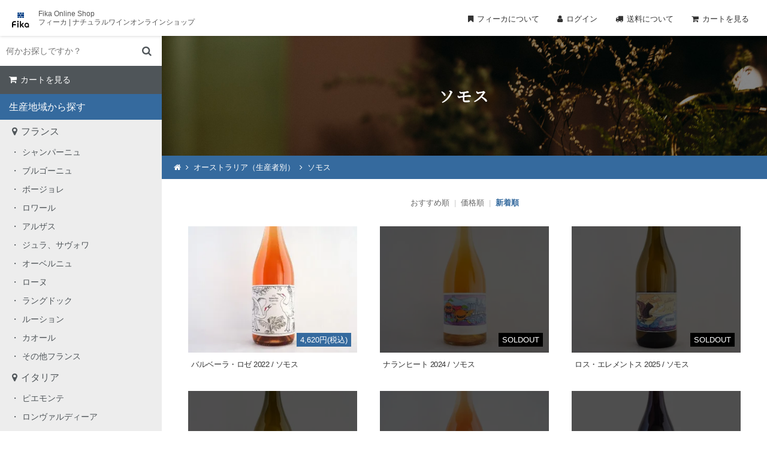

--- FILE ---
content_type: text/html; charset=EUC-JP
request_url: https://fikas.shop/?mode=grp&gid=2885186&sort=n
body_size: 38516
content:
<!DOCTYPE html PUBLIC "-//W3C//DTD XHTML 1.0 Transitional//EN" "http://www.w3.org/TR/xhtml1/DTD/xhtml1-transitional.dtd">
<html xmlns:og="http://ogp.me/ns#" xmlns:fb="http://www.facebook.com/2008/fbml" xmlns:mixi="http://mixi-platform.com/ns#" xmlns="http://www.w3.org/1999/xhtml" xml:lang="ja" lang="ja" dir="ltr">
<head>
<meta http-equiv="content-type" content="text/html; charset=euc-jp" />
<meta http-equiv="X-UA-Compatible" content="IE=edge,chrome=1" />
<title>ソモス - Fika | フィーカオンラインショップ / ナチュラルワイン、自然派ワイン、ヴァンナチュール専門通販サイト</title>
<meta name="Keywords" content="ソモス,Natural Wine,Fika,ワイン,ナチュラルワイン通販,Fika Online Shop,自然派ワイン通販,フィーカ,ナチュラルワイン,自然派ワイン,ヴァンナチュール,ナチュールワイン,vin naturel,ボトルショップ,Fika Bottle Shop,ジュラ,ボージョレ,ロワール," />
<meta name="Description" content="フィーカはナチュラルワイン専門のオンラインショップです。フランス、イタリア、スペインなど世界各国、日本国内の種類豊富なナチュラルワインをネット通販にてお届けいたします。" />
<meta name="Author" content="" />
<meta name="Copyright" content="Fika" />
<meta http-equiv="content-style-type" content="text/css" />
<meta http-equiv="content-script-type" content="text/javascript" />
<link rel="stylesheet" href="https://img07.shop-pro.jp/PA01398/155/css/19/index.css?cmsp_timestamp=20251227115717" type="text/css" />

<link rel="alternate" type="application/rss+xml" title="rss" href="https://fikas.shop/?mode=rss" />
<link rel="shortcut icon" href="https://img07.shop-pro.jp/PA01398/155/favicon.ico?cmsp_timestamp=20240305132704" />
<script type="text/javascript" src="//ajax.googleapis.com/ajax/libs/jquery/1.7.2/jquery.min.js" ></script>
<meta property="og:title" content="ソモス - Fika | フィーカオンラインショップ / ナチュラルワイン、自然派ワイン、ヴァンナチュール専門通販サイト" />
<meta property="og:description" content="フィーカはナチュラルワイン専門のオンラインショップです。フランス、イタリア、スペインなど世界各国、日本国内の種類豊富なナチュラルワインをネット通販にてお届けいたします。" />
<meta property="og:url" content="https://fikas.shop?mode=grp&gid=2885186&sort=n" />
<meta property="og:site_name" content="Fika | フィーカオンラインショップ / ナチュラルワイン、自然派ワイン、ヴァンナチュール専門通販サイト" />
<meta property="og:image" content=""/>
<meta name="viewport" content="width=device-width, user-scalable=yes, maximum-scale=1.0, minimum-scale=1.0">
<meta name="format-detection" content="telephone=no">
<meta name="google-site-verification" content="53GDTtrkNlCvEOdfz4n27lIskkDMfmhIREiXNHWlgPw" />
<link rel="apple-touch-icon" href="https://file002.shop-pro.jp/PA01398/155/ec_site/img/apple-touch-icon180.png">
<link rel="icon" href="https://file002.shop-pro.jp/PA01398/155/ec_site/img/favicon96.png">
<link href="https://maxcdn.bootstrapcdn.com/font-awesome/4.7.0/css/font-awesome.min.css" rel="stylesheet" integrity="sha384-wvfXpqpZZVQGK6TAh5PVlGOfQNHSoD2xbE+QkPxCAFlNEevoEH3Sl0sibVcOQVnN" crossorigin="anonymous">
<link rel="stylesheet" type="text/css" href="https://file002.shop-pro.jp/PA01398/155/ec_site/css/jquery.bxslider.css" media="all" />
<link rel="stylesheet" href="https://file002.shop-pro.jp/PA01398/155/ec_site/css/slidebars.css" media="all" type="text/css" />


<script>
  var Colorme = {"page":"product_list","shop":{"account_id":"PA01398155","title":"Fika | \u30d5\u30a3\u30fc\u30ab\u30aa\u30f3\u30e9\u30a4\u30f3\u30b7\u30e7\u30c3\u30d7 \/ \u30ca\u30c1\u30e5\u30e9\u30eb\u30ef\u30a4\u30f3\u3001\u81ea\u7136\u6d3e\u30ef\u30a4\u30f3\u3001\u30f4\u30a1\u30f3\u30ca\u30c1\u30e5\u30fc\u30eb\u5c02\u9580\u901a\u8ca9\u30b5\u30a4\u30c8"},"basket":{"total_price":0,"items":[]},"customer":{"id":null}};

  (function() {
    function insertScriptTags() {
      var scriptTagDetails = [];
      var entry = document.getElementsByTagName('script')[0];

      scriptTagDetails.forEach(function(tagDetail) {
        var script = document.createElement('script');

        script.type = 'text/javascript';
        script.src = tagDetail.src;
        script.async = true;

        if( tagDetail.integrity ) {
          script.integrity = tagDetail.integrity;
          script.setAttribute('crossorigin', 'anonymous');
        }

        entry.parentNode.insertBefore(script, entry);
      })
    }

    window.addEventListener('load', insertScriptTags, false);
  })();
</script>
<script async src="https://zen.one/analytics.js"></script>
</head>
<body>
<meta name="colorme-acc-payload" content="?st=1&pt=10033&ut=2885186&at=PA01398155&v=20260123183429&re=&cn=e9f64fde01eee60b4b7080981066966a" width="1" height="1" alt="" /><script>!function(){"use strict";Array.prototype.slice.call(document.getElementsByTagName("script")).filter((function(t){return t.src&&t.src.match(new RegExp("dist/acc-track.js$"))})).forEach((function(t){return document.body.removeChild(t)})),function t(c){var r=arguments.length>1&&void 0!==arguments[1]?arguments[1]:0;if(!(r>=c.length)){var e=document.createElement("script");e.onerror=function(){return t(c,r+1)},e.src="https://"+c[r]+"/dist/acc-track.js?rev=3",document.body.appendChild(e)}}(["acclog001.shop-pro.jp","acclog002.shop-pro.jp"])}();</script><link rel="stylesheet" href="https://file002.shop-pro.jp/PA01398/155/ec_site/css/common_2411.css" media="all" type="text/css" />
<link rel="preconnect" href="https://fonts.gstatic.com">
<link href="https://fonts.googleapis.com/css2?family=Noto+Serif+JP&display=swap" rel="stylesheet">
<script async src="https://www.googletagmanager.com/gtag/js?id=UA-101429301-6"></script>
<script>
  window.dataLayer = window.dataLayer || [];
  function gtag(){dataLayer.push(arguments);}
  gtag('js', new Date());

  gtag('config', 'UA-101429301-6');
</script>

<header id="fixed-top" class="sb-slide">
  <div class="box">
    <h1><a href="./"><img src="https://file002.shop-pro.jp/PA01398/155/ec_site/img/fika_logo.svg" alt=""/></a><span class="pc">Fika Online Shop<br>
      フィーカ | ナチュラルワインオンラインショップ</span><span class="sp">フィーカ ナチュラルワイン<br>
      オンラインショップ</span></h1>
    <ul id="shopNav" class="pc">
      <li><a class="fika" href="http://fikas.net/shopinfo/">フィーカについて</a></li>
      <li><a class="men" href="https://fikas.shop/?mode=myaccount">ログイン</a></li>
      <li><a class="del" href="https://fikas.shop/?mode=sk#delivery">送料について</a></li>
      <li><a class="cart" href="https://fikas.shop/cart/proxy/basket?shop_id=PA01398155&shop_domain=fikas.shop">カートを見る
         </a></li>
    </ul>
    <p class="sp" id="sp_log"><a href="https://fikas.shop/?mode=myaccount"><i class="fa fa-user" aria-hidden="true"></i></a></p>
    <p class="sp" id="sp_cart"><a href="https://fikas.shop/cart/proxy/basket?shop_id=PA01398155&shop_domain=fikas.shop"><i class="fa fa-shopping-cart" aria-hidden="true"></i></a></p>
    <div class="menu sb-toggle-left">
      <button id="button" class="sp"> <span></span> <span></span> <span></span> </button>
    </div>
  </div>
</header>
<div id="sb-site">
  <div id="wrapper">
    <div id="content" class="clearfix">
      <div id="sidebar" class="pc">
        <div class="inner">
          <div id="serchBox">
            <form action="https://fikas.shop/" method="GET" class="header-search">
              <input type="hidden" name="mode" value="srh" /><input type="hidden" name="sort" value="n" />
              <input type="text" name="keyword" placeholder="何かお探しですか？" class="sBox" />
              <input type="submit" class="sBtn" value="&#xf002" />
            </form>
          </div>
          <div id="sideCart"> <a class="cart" href="https://fikas.shop/cart/proxy/basket?shop_id=PA01398155&shop_domain=fikas.shop">カートを見る
             </a> </div>
          <h1>生産地域から探す</h1>
          <ul class="catList">
                        <h2><a id="c_2336012" href="https://fikas.shop/?mode=cate&cbid=2336012&csid=0&sort=n">フランス</a></h2>
                                    <li> <a href="https://fikas.shop/?mode=cate&cbid=2336012&csid=2&sort=n">シャンパーニュ</a> </li>
                                                <li> <a href="https://fikas.shop/?mode=cate&cbid=2336012&csid=1&sort=n">ブルゴーニュ</a> </li>
                                                <li> <a href="https://fikas.shop/?mode=cate&cbid=2336012&csid=13&sort=n">ボージョレ</a> </li>
                                                <li> <a href="https://fikas.shop/?mode=cate&cbid=2336012&csid=3&sort=n">ロワール</a> </li>
                                                <li> <a href="https://fikas.shop/?mode=cate&cbid=2336012&csid=4&sort=n">アルザス</a> </li>
                                                <li> <a href="https://fikas.shop/?mode=cate&cbid=2336012&csid=5&sort=n">ジュラ、サヴォワ</a> </li>
                                                <li> <a href="https://fikas.shop/?mode=cate&cbid=2336012&csid=6&sort=n">オーベルニュ</a> </li>
                                                <li> <a href="https://fikas.shop/?mode=cate&cbid=2336012&csid=7&sort=n">ローヌ</a> </li>
                                                <li> <a href="https://fikas.shop/?mode=cate&cbid=2336012&csid=8&sort=n">ラングドック</a> </li>
                                                <li> <a href="https://fikas.shop/?mode=cate&cbid=2336012&csid=9&sort=n">ルーション</a> </li>
                                                <li> <a href="https://fikas.shop/?mode=cate&cbid=2336012&csid=10&sort=n">カオール</a> </li>
                                                <li> <a href="https://fikas.shop/?mode=cate&cbid=2336012&csid=12&sort=n">その他フランス</a> </li>
                                                <h2><a id="c_2345549" href="https://fikas.shop/?mode=cate&cbid=2345549&csid=0&sort=n">イタリア</a></h2>
                                    <li> <a href="https://fikas.shop/?mode=cate&cbid=2345549&csid=6&sort=n">ピエモンテ</a> </li>
                                                <li> <a href="https://fikas.shop/?mode=cate&cbid=2345549&csid=9&sort=n">ロンヴァルディーア</a> </li>
                                                <li> <a href="https://fikas.shop/?mode=cate&cbid=2345549&csid=1&sort=n">ヴェネト</a> </li>
                                                <li> <a href="https://fikas.shop/?mode=cate&cbid=2345549&csid=2&sort=n">フリウリ</a> </li>
                                                <li> <a href="https://fikas.shop/?mode=cate&cbid=2345549&csid=5&sort=n">エミリア=ロマーニャ</a> </li>
                                                <li> <a href="https://fikas.shop/?mode=cate&cbid=2345549&csid=4&sort=n">トスカーナ</a> </li>
                                                <li> <a href="https://fikas.shop/?mode=cate&cbid=2345549&csid=3&sort=n">ラツィオ</a> </li>
                                                <li> <a href="https://fikas.shop/?mode=cate&cbid=2345549&csid=7&sort=n">カンパーニャ</a> </li>
                                                <li> <a href="https://fikas.shop/?mode=cate&cbid=2345549&csid=10&sort=n">サルディーニャ</a> </li>
                                                <li> <a href="https://fikas.shop/?mode=cate&cbid=2345549&csid=8&sort=n">シチリア</a> </li>
                                                <li> <a href="https://fikas.shop/?mode=cate&cbid=2345549&csid=11&sort=n">その他イタリア</a> </li>
                                                <h2><a id="c_2345552" href="https://fikas.shop/?mode=cate&cbid=2345552&csid=0&sort=n">スペイン</a></h2>
                                    <h2><a id="c_2742513" href="https://fikas.shop/?mode=cate&cbid=2742513&csid=0&sort=n">ポルトガル</a></h2>
                                    <h2><a id="c_2490216" href="https://fikas.shop/?mode=cate&cbid=2490216&csid=0&sort=n">ドイツ</a></h2>
                                    <h2><a id="c_2490217" href="https://fikas.shop/?mode=cate&cbid=2490217&csid=0&sort=n">チェコ</a></h2>
                                    <h2><a id="c_2415540" href="https://fikas.shop/?mode=cate&cbid=2415540&csid=0&sort=n">オーストリア</a></h2>
                                    <h2><a id="c_2490218" href="https://fikas.shop/?mode=cate&cbid=2490218&csid=0&sort=n">アメリカ</a></h2>
                                    <h2><a id="c_2492266" href="https://fikas.shop/?mode=cate&cbid=2492266&csid=0&sort=n">メキシコ</a></h2>
                                    <h2><a id="c_2345553" href="https://fikas.shop/?mode=cate&cbid=2345553&csid=0&sort=n">オーストラリア</a></h2>
                                    <h2><a id="c_2345554" href="https://fikas.shop/?mode=cate&cbid=2345554&csid=0&sort=n">日本</a></h2>
                                    <h2><a id="c_2373719" href="https://fikas.shop/?mode=cate&cbid=2373719&csid=0&sort=n">その他地域</a></h2>
                                    <h2><a id="c_2345555" href="https://fikas.shop/?mode=cate&cbid=2345555&csid=0&sort=n">その他酒類</a></h2>
                                    <li> <a href="https://fikas.shop/?mode=cate&cbid=2345555&csid=1&sort=n">シードル</a> </li>
                                                <li> <a href="https://fikas.shop/?mode=cate&cbid=2345555&csid=2&sort=n">ビール</a> </li>
                                                <li> <a href="https://fikas.shop/?mode=cate&cbid=2345555&csid=3&sort=n">マール、グラッパ等</a> </li>
                                                <h2><a id="c_2345557" href="https://fikas.shop/?mode=cate&cbid=2345557&csid=0&sort=n">食品</a></h2>
                                    <h2><a id="c_2345558" href="https://fikas.shop/?mode=cate&cbid=2345558&csid=0&sort=n">ペルスヴァル</a></h2>
                                    <h2><a id="c_2345559" href="https://fikas.shop/?mode=cate&cbid=2345559&csid=0&sort=n">フィーカ オリジナル商品</a></h2>
                                    <h2><a id="c_2345560" href="https://fikas.shop/?mode=cate&cbid=2345560&csid=0&sort=n">雑貨</a></h2>
                                    <h2><a id="c_2345561" href="https://fikas.shop/?mode=cate&cbid=2345561&csid=0&sort=n">ギフトボックス</a></h2>
                                    <h2><a id="c_2355969" href="https://fikas.shop/?mode=cate&cbid=2355969&csid=0&sort=n">セット販売</a></h2>
                                    <h2><a class="classic" href="http://fikas.shop/?mode=f1">定番セットはこちら</a></h2>
          </ul>
          
<!-- グループここから -->
<h1>生産者から探す</h1>
<ul class="accordion catList">
  <li>
    <p><span>フランス</span></p>
    <ul class="accordion">
      <li>
        <p><span>シャンパーニュ</span></p>
        <ul>
          <li><a href="https://fikas.shop/?mode=grp&gid=3011734&sort=n">アモリー・ボーフォール</a></li>
          <li><a href="https://fikas.shop/?mode=grp&gid=2774537&sort=n">ヴィラー・アレラン</a></li>
          <li><a href="https://fikas.shop/?mode=grp&gid=2847338&sort=n">エティエンヌ・カルサック</a></li>
          <li><a href="https://fikas.shop/?mode=grp&gid=2508573&sort=n">オーレリアン・ルルカン</a></li>
          <li><a href="https://fikas.shop/?mode=grp&gid=1693520&sort=n">コント・ユーグ</a></li>
          <li><a href="https://fikas.shop/?mode=grp&gid=3011735&sort=n">シャンパーニュ・マルゲ</a></li>
          <li><a href="https://fikas.shop/?mode=grp&gid=2762458&sort=n">ジョゼ・ミシェル・エ・フィス</a></li>
          <li><a href="https://fikas.shop/?mode=grp&gid=2785600&sort=n">トーマ・ペルスヴァル</a></li>
          <li><a href="https://fikas.shop/?mode=grp&gid=2616136&sort=n">パスカル・マゼ</a></li>
          <li><a href="https://fikas.shop/?mode=grp&gid=2762459&sort=n">フルーリー</a></li>
			<li><a href="https://fikas.shop/?mode=grp&gid=2672753&sort=n">ムーゾン・ルルー・エ・フィス</a></li>
			<li><a href="https://fikas.shop/?mode=grp&gid=2126959&sort=n">レミ・ルロワ</a></li>
        </ul>
      </li>
      <li>
        <p><span>ブルゴーニュ</span></p>
        <ul>
          <li><a href="https://fikas.shop/?mode=grp&gid=2030853&sort=n">アリス・エ・オリヴィエ・ド・ムール</a></li>
          <li><a href="https://fikas.shop/?mode=grp&gid=1812937&sort=n">アルノー・シャピー</a></li>
          <li><a href="https://fikas.shop/?mode=grp&gid=1693515&sort=n">アレクサンドル・ジュヴォー</a></li>
          <li><a href="https://fikas.shop/?mode=grp&gid=3085293&sort=n">アントワーヌ・プティプレ</a></li>
          <li><a href="https://fikas.shop/?mode=grp&gid=2414973&sort=n">ヴァン・ノエ</a></li>
          <li><a href="https://fikas.shop/?mode=grp&gid=1712457&sort=n">ヴィニ・ヴィティ・ヴィンチ</a></li>
          <li><a href="https://fikas.shop/?mode=grp&gid=2118307&sort=n">サルナン・ベリュー</a></li>
          <li><a href="https://fikas.shop/?mode=grp&gid=1693518&sort=n">ジェローム・ギシャール</a></li>
          <li><a href="https://fikas.shop/?mode=grp&gid=2359455&sort=n">シャヴィ＝シュエ</a></li>
          <li><a href="https://fikas.shop/?mode=grp&gid=2535777&sort=n">シャトー・ド・ベル</a></li>
          <li><a href="https://fikas.shop/?mode=grp&gid=2586602&sort=n">セクスタン(ジュリアン・アルタベール)</a></li>
          <li><a href="https://fikas.shop/?mode=grp&gid=2937427&sort=n">ソシエテ・アミ</a></li>
          <li><a href="https://fikas.shop/?mode=grp&gid=2940193&sort=n">ドメーヌ・キャホンセット・エヌ・トワ・ウ</a></li>
          <li><a href="https://fikas.shop/?mode=grp&gid=3011186&sort=n">ドメーヌ・シルヴァン・パタイユ</a></li>
          <li><a href="https://fikas.shop/?mode=grp&gid=1812938&sort=n">ドメーヌ・デ・フォーヴェット</a></li>
          <li><a href="https://fikas.shop/?mode=grp&gid=2485244&sort=n">ドメーヌ・デ・リオ</a></li>
          <li><a href="https://fikas.shop/?mode=grp&gid=2945417&sort=n">ドメーヌ・デロム・アンド・コー</a></li>
          <li><a href="https://fikas.shop/?mode=grp&gid=2128459&sort=n">ドメーヌ・ボナルド</a></li>
          <li><a href="https://fikas.shop/?mode=grp&gid=2111002&sort=n">フランソワ・エコ</a></li>
          <li><a href="https://fikas.shop/?mode=grp&gid=2722801&sort=n">メゾン・カミーユ・ジルー</a></li>
          <li><a href="https://fikas.shop/?mode=grp&gid=2545527&sort=n">メゾン・ニコラ・モラン</a></li>
          <li><a href="https://fikas.shop/?mode=grp&gid=1703808&sort=n">ヤン・ドゥリュー</a></li>
          <li><a href="https://fikas.shop/?mode=grp&gid=2893918&sort=n">ロマン・セー</a></li>
        </ul>
      </li>
      <li>
        <p><span>ボージョレ</span></p>
        <ul>
          <li><a href="https://fikas.shop/?mode=grp&gid=2873870&sort=n">アルノー・コンビエ</a></li>
          <li><a href="https://fikas.shop/?mode=grp&gid=2535776&sort=n">アントニー・テヴネ</a></li>
          <li><a href="https://fikas.shop/?mode=grp&gid=3001581&sort=n">アントワーヌ・スニエ</a></li>
          <li><a href="https://fikas.shop/?mode=grp&gid=2348664&sort=n">イヴォン・メトラ</a></li>
          <li><a href="https://fikas.shop/?mode=grp&gid=2895107&sort=n">エメリ・ユーチュビーズ & ラファエル・ベイソン</a></li>
          <li><a href="https://fikas.shop/?mode=grp&gid=2900152&sort=n">オルガ・マロウド・デ・グロット</a></li>
          <li><a href="https://fikas.shop/?mode=grp&gid=2913837&sort=n">ギィ・ブルトン</a></li>
          <li><a href="https://fikas.shop/?mode=grp&gid=2111003&sort=n">クリストフ・パカレ</a></li>
          <li><a href="https://fikas.shop/?mode=grp&gid=2561770&sort=n">ジャン・クロード・ラパリュ</a></li>
          <li><a href="https://fikas.shop/?mode=grp&gid=2616141&sort=n">ジュスタン・デュトレーヴ</a></li>
          <li><a href="https://fikas.shop/?mode=grp&gid=3053442&sort=n">ジュリアン・メルル</a></li>
	        <li><a href="https://fikas.shop/?mode=grp&gid=1914784&sort=n">シリル・アロンソ</a></li>
          <li><a href="https://fikas.shop/?mode=grp&gid=2349330&sort=n">セバスチャン・モラン</a></li>
          <li><a href="https://fikas.shop/?mode=grp&gid=2938626&sort=n">セレネ</a></li>
          <li><a href="https://fikas.shop/?mode=grp&gid=3056137&sort=n">ダニエル・ミイェ</a></li>
          <li><a href="https://fikas.shop/?mode=grp&gid=2751726&sort=n">ツイスト・アゲイン (ヨアン・ロマーニュ)</a></li>
          <li><a href="https://fikas.shop/?mode=grp&gid=2922026&sort=n">ドメーヌ ダヴィッド・ボーペール</a></li>
          <li><a href="https://fikas.shop/?mode=grp&gid=2785604&sort=n">ドメーヌ・デ・カナイユ</a></li>
          <li><a href="https://fikas.shop/?mode=grp&gid=3037851&sort=n">ドメーヌ・ド・ラ・ガペット</a></li>
          <li><a href="https://fikas.shop/?mode=grp&gid=2453402&sort=n">ドメーヌ・ジョベール</a></li>
          <li><a href="https://fikas.shop/?mode=grp&gid=3029895&sort=n">トリスタン・ランポン</a></li>
          <li><a href="https://fikas.shop/?mode=grp&gid=1972084&sort=n">パトリック・コトン</a></li>
          <li><a href="https://fikas.shop/?mode=grp&gid=1919813&sort=n">フィリップ・ジャンボン</a></li>
          <li><a href="https://fikas.shop/?mode=grp&gid=2959414&sort=n">ブノワ・カミュ</a></li>
          <li><a href="https://fikas.shop/?mode=grp&gid=3007198&sort=n">マニュエル・ジラール</a></li>
          <li><a href="https://fikas.shop/?mode=grp&gid=1919812&sort=n">マルセル・ラピエール</a></li>
          <li><a href="https://fikas.shop/?mode=grp&gid=1919814&sort=n">ミッシェル・ギニエ</a></li>
          <li><a href="https://fikas.shop/?mode=grp&gid=2056283&sort=n">ラ・デルニエル・グット（シリル・ヴイヨ）</a></li>
          <li><a href="https://fikas.shop/?mode=grp&gid=3089568&sort=n">ラピ・ヴィノレンティ</a></li>
          <li><a href="https://fikas.shop/?mode=grp&gid=2911747&sort=n">レピュキリユー</a></li>
          <li><a href="https://fikas.shop/?mode=grp&gid=2922635&sort=n">リリアン・ボーシェ</a></li>
          <li><a href="https://fikas.shop/?mode=grp&gid=1972083&sort=n">ロミュアルド・ヴァロ</a></li>
        </ul>
      </li>
      <li>
        <p><span>ロワール</span></p>
        <ul>
          <li><a href="https://fikas.shop/?mode=grp&gid=1703813&sort=n">アレクサンドル・バン</a></li>
          <li><a href="https://fikas.shop/?mode=grp&gid=3009661&sort=n">アデル・コギュイック</a></li>
          <li><a href="https://fikas.shop/?mode=grp&gid=2924352&sort=n">アンヌ・パイエ</a></li>
          <li><a href="https://fikas.shop/?mode=grp&gid=2009823&sort=n">ヴァンソン・ベルジュロン</a></li>
          <li><a href="https://fikas.shop/?mode=grp&gid=1693526&sort=n">ヴァンサン・リカール</a></li>
          <li><a href="https://fikas.shop/?mode=grp&gid=1693533&sort=n">エミール・エレディア (ドメーヌ・ド・モントリュー)</a></li>
          <li><a href="https://fikas.shop/?mode=grp&gid=2088678&sort=n">エルヴェ・ヴィルマード</a></li>
          <li><a href="https://fikas.shop/?mode=grp&gid=3064754&sort=n">オスターマン・グレゴワール</a></li>
          <li><a href="https://fikas.shop/?mode=grp&gid=2435729&sort=n">オリヴィエ・クザン</a></li>
          <li><a href="https://fikas.shop/?mode=grp&gid=1812936&sort=n">グザヴィエ マルシェ</a></li>
          <li><a href="https://fikas.shop/?mode=grp&gid=1693527&sort=n">クリスチャン・ヴニエ</a></li>
          <li><a href="https://fikas.shop/?mode=grp&gid=2863194&sort=n">クロ・キチャヤ</a></li>
          <li><a href="https://fikas.shop/?mode=grp&gid=2425092&sort=n">クロズリー・ド・ベルプーレ</a></li>
          <li><a href="https://fikas.shop/?mode=grp&gid=2553582&sort=n">グランジュ・ティフェーヌ</a></li>
          <li><a href="https://fikas.shop/?mode=grp&gid=2920901&sort=n">クレール・エ・フローラン・べジョン</a></li>
          <li><a href="https://fikas.shop/?mode=grp&gid=2568451&sort=n">クレモン・バロー</a></li>
          <li><a href="https://fikas.shop/?mode=grp&gid=2995753&sort=n">クレモン・ポワレル</a></li>
          <li><a href="https://fikas.shop/?mode=grp&gid=2348675&sort=n">ケヴィン・アンリ</a></li>
          <li><a href="https://fikas.shop/?mode=grp&gid=2139422&sort=n">コンプレモン・テール</a></li>
          <li><a href="https://fikas.shop/?mode=grp&gid=2923008&sort=n">ジェフリー・デュ・ノエル</a></li>
          <li><a href="https://fikas.shop/?mode=grp&gid=2834913&sort=n">ジェラール・マリュラ</a></li>
          <li><a href="https://fikas.shop/?mode=grp&gid=1703812&sort=n">ジェローム・ソリニー</a></li>
          <li><a href="https://fikas.shop/?mode=grp&gid=2062064&sort=n">ジェローム・ランベール</a></li>
          <li><a href="https://fikas.shop/?mode=grp&gid=2837055&sort=n">ジェニファー・エ・ティボー</a></li>
          <li><a href="https://fikas.shop/?mode=grp&gid=2508593&sort=n">ジェレミー・ショケ</a></li>
          <li><a href="https://fikas.shop/?mode=grp&gid=2126955&sort=n">ジェレミー・クアスターナ</a></li>
          <li><a href="https://fikas.shop/?mode=grp&gid=3011464&sort=n">シモン・バタルディエール</a></li>
          <li><a href="https://fikas.shop/?mode=grp&gid=2586630&sort=n">シモン・ルイヤール</a></li>
          <li><a href="https://fikas.shop/?mode=grp&gid=2048177&sort=n">シャウ・エ・プロディージュ</a></li>
          <li><a href="https://fikas.shop/?mode=grp&gid=2985741&sort=n">シャトー・ゴードレル</a></li>
          <li><a href="https://fikas.shop/?mode=grp&gid=2599944&sort=n">シャトー・ラ・フランシェ（エリック・デュボワ）</a></li>
          <li><a href="https://fikas.shop/?mode=grp&gid=2359454&sort=n">ジャン・クアスターナ</a></li>
          <li><a href="https://fikas.shop/?mode=grp&gid=1693525&sort=n">ジャン・クリストフ・ガルニエ</a></li>
          <li><a href="https://fikas.shop/?mode=grp&gid=1958311&sort=n">ジュリアン・クルトワ(ル・クロ・ド・ラ・ブリュイエール)</a></li>
          <li><a href="https://fikas.shop/?mode=grp&gid=2568452&sort=n">ジュリアン・デルリュー</a></li>
          <li><a href="https://fikas.shop/?mode=grp&gid=1914790&sort=n">ジュリアン・ピノー</a></li>
          <li><a href="https://fikas.shop/?mode=grp&gid=2940605&sort=n">シリル・セヴァン</a></li>
          <li><a href="https://fikas.shop/?mode=grp&gid=1703814&sort=n">シリル・ル・モワン</a></li>
          <li><a href="https://fikas.shop/?mode=grp&gid=1693537&sort=n">シルヴァン・マルティネズ</a></li>
          <li><a href="https://fikas.shop/?mode=grp&gid=1693529&sort=n">セバスチャン・フルレ</a></li>
          <li><a href="https://fikas.shop/?mode=grp&gid=1914788&sort=n">セバスチャン・リフォー</a></li>
          <li><a href="https://fikas.shop/?mode=grp&gid=2348674&sort=n">ソンシャイン・ヴァン</a></li>
          <li><a href="https://fikas.shop/?mode=grp&gid=2009555&sort=n">ティエリー・ベクレール</a></li>
          <li><a href="https://fikas.shop/?mode=grp&gid=2435734&sort=n">ダヴィッド・ランドロン</a></li>
          <li><a href="https://fikas.shop/?mode=grp&gid=3081111&sort=n">ティエリー・エスノー</a></li>
          <li><a href="https://fikas.shop/?mode=grp&gid=2088677&sort=n">ディティエ・シャファルドン</a></li>
          <li><a href="https://fikas.shop/?mode=grp&gid=1921416&sort=n">トビー・ベインブリッジ</a></li>
          <li><a href="https://fikas.shop/?mode=grp&gid=2966700&sort=n">ド・ヴィニ</a></li>
          <li><a href="https://fikas.shop/?mode=grp&gid=2997068&sort=n">トマ・バタルディエール</a></li>
          <li><a href="https://fikas.shop/?mode=grp&gid=2764870&sort=n">トマ・ピュエシャヴィ</a></li>
          <li><a href="https://fikas.shop/?mode=grp&gid=3079072&sort=n">トミー・ヴェロン</a></li>
          <li><a href="https://fikas.shop/?mode=grp&gid=2920903&sort=n">ドメーヌ・ヴァレ・モリ</a></li>
          <li><a href="https://fikas.shop/?mode=grp&gid=2553577&sort=n">ドメーヌ・オートル・ショーズ</a></li>
          <li><a href="https://fikas.shop/?mode=grp&gid=1693531&sort=n">ドメーヌ・グラン・クレレ</a></li>
          <li><a href="https://fikas.shop/?mode=grp&gid=2009822&sort=n">ドメーヌ・ジュリアン・プレヴェル</a></li>
          <li><a href="https://fikas.shop/?mode=grp&gid=2798493&sort=n">ドメーヌ・デ・フレール</a></li>
          <li><a href="https://fikas.shop/?mode=grp&gid=3024867&sort=n">ドメーヌ・ドゥ・ラコー</a></li>
          <li><a href="https://fikas.shop/?mode=grp&gid=1972085&sort=n">ドメーヌ・ド・ジュモー</a></li>
          <li><a href="https://fikas.shop/?mode=grp&gid=2722793&sort=n">ドメーヌ・ド・トリベル</a></li>
          <li><a href="https://fikas.shop/?mode=grp&gid=2889413&sort=n">ドメーヌ・ド・ラ・コンブ(ピエール=アンリ・ガデ)</a></li>
          <li><a href="https://fikas.shop/?mode=grp&gid=2088681&sort=n">ドメーヌ・ランドロン</a></li>
          <li><a href="https://fikas.shop/?mode=grp&gid=2521800&sort=n">ドメーヌ・ランドロン・シャルティエ</a></li>
          <li><a href="https://fikas.shop/?mode=grp&gid=2392501&sort=n">ドメーヌ・リュノッテ</a></li>
          <li><a href="https://fikas.shop/?mode=grp&gid=2539838&sort=n">ニコラ・アルノ</a></li>
          <li><a href="https://fikas.shop/?mode=grp&gid=2414985&sort=n">ニコラ・ルナール</a></li>
          <li><a href="https://fikas.shop/?mode=grp&gid=2110996&sort=n">ニコラ・ロー</a></li>
          <li><a href="https://fikas.shop/?mode=grp&gid=2435735&sort=n">バーバラ・ルブレ</a></li>
          <li><a href="https://fikas.shop/?mode=grp&gid=2485251&sort=n">バティスト・クザン</a></li>
          <li><a href="https://fikas.shop/?mode=grp&gid=1693523&sort=n">パトリック・デプラ</a></li>
          <li><a href="https://fikas.shop/?mode=grp&gid=1887867&sort=n">ピエール=オリヴィエ・ボノーム</a></li>
          <li><a href="https://fikas.shop/?mode=grp&gid=2009556&sort=n">ファブリス・シャイユー</a></li>
          <li><a href="https://fikas.shop/?mode=grp&gid=1693532&sort=n">フィリップ・デルメ</a></li>
          <li><a href="https://fikas.shop/?mode=grp&gid=3123769&sort=n">ブノワ・クロー</a></li>
          <li><a href="https://fikas.shop/?mode=grp&gid=1914789&sort=n">フランツ・ソーモン</a></li>
          <li><a href="https://fikas.shop/?mode=grp&gid=1693536&sort=n">ブルーノ・アリオン</a></li>
          <li><a href="https://fikas.shop/?mode=grp&gid=3072884&sort=n">ペトゥアン・エ・アランジェ</a></li>
          <li><a href="https://fikas.shop/?mode=grp&gid=2348669&sort=n">ポー・ルージュ</a></li>
          <li><a href="https://fikas.shop/?mode=grp&gid=1914785&sort=n">ボワ・ルカ / 新井 順子</a></li>
          <li><a href="https://fikas.shop/?mode=grp&gid=1924315&sort=n">マリー・チボー</a></li>
          <li><a href="https://fikas.shop/?mode=grp&gid=1703811&sort=n">マルク・ペノ</a></li>
          <li><a href="https://fikas.shop/?mode=grp&gid=3084736&sort=n">メゾン･ガゾー･バルディ</a></li>
          <li><a href="https://fikas.shop/?mode=grp&gid=2435732&sort=n">ラ・ヴィノテリエ</a></li>
          <li><a href="https://fikas.shop/?mode=grp&gid=2838754&sort=n">ラ・カーブ・ド・ベルヴィル</a></li>
          <li><a href="https://fikas.shop/?mode=grp&gid=1914786&sort=n">ラ・グラップリ</a></li>
          <li><a href="https://fikas.shop/?mode=grp&gid=1693528&sort=n">ラ・クーレ・ダンブロジア</a></li>
          <li><a href="https://fikas.shop/?mode=grp&gid=2952891&sort=n">ラ・パオヌリー</a></li>
          <li><a href="https://fikas.shop/?mode=grp&gid=1924316&sort=n">ラ・フェルム・デ・コーダリー</a></li>
          <li><a href="https://fikas.shop/?mode=grp&gid=2030852&sort=n">ラ・フェルム・ド・ラ・サンソニエール (マルク・アンジェリ)</a></li>
          <li><a href="https://fikas.shop/?mode=grp&gid=1693534&sort=n">ランジュヴァン</a></li>
          <li><a href="https://fikas.shop/?mode=grp&gid=1731723&sort=n">ル・クロ・デュ・テュ・ブッフ</a></li>
          <li><a href="https://fikas.shop/?mode=grp&gid=2003084&sort=n">ルドヴィック・シャンソン</a></li>
          <li><a href="https://fikas.shop/?mode=grp&gid=3122936&sort=n">ル・フィル・ド・ソワ</a></li>
          <li><a href="https://fikas.shop/?mode=grp&gid=1914787&sort=n">レ・ヴァン・コンテ</a></li>
          <li><a href="https://fikas.shop/?mode=grp&gid=1693524&sort=n">レ・ヴィーニュ・ド・ババス</a></li>
          <li><a href="https://fikas.shop/?mode=grp&gid=2453401&sort=n">レ・ヴァン・ジャルダン</a></li>
          <li><a href="https://fikas.shop/?mode=grp&gid=1712455&sort=n">レ・カイユ・デュ・パラディ</a></li>
          <li><a href="https://fikas.shop/?mode=grp&gid=2359464&sort=n">レ・グランド・ヴィーニュ</a></li>
          <li><a href="https://fikas.shop/?mode=grp&gid=1920036&sort=n">レ・グリオット</a></li>
          <li><a href="https://fikas.shop/?mode=grp&gid=2471337&sort=n">レ・シャン・ジュモー</a></li>
          <li><a href="https://fikas.shop/?mode=grp&gid=2854117&sort=n">レ・ジャルダン・ドゥ・ラ・マルティニエール</a></li>
          <li><a href="https://fikas.shop/?mode=grp&gid=2348676&sort=n">レ・ジャルダン・ド・テゼィ</a></li>
          <li><a href="https://fikas.shop/?mode=grp&gid=2823806&sort=n">レ・ジュスティス</a></li>
          <li><a href="https://fikas.shop/?mode=grp&gid=2453400&sort=n">レ・ゼランス</a></li>
          <li><a href="https://fikas.shop/?mode=grp&gid=3007815&sort=n">レ・ティオ・ヌーツ</a></li>
          <li><a href="https://fikas.shop/?mode=grp&gid=2728583&sort=n">レ・レーヴ・ウーブリエ</a></li>
          <li><a href="https://fikas.shop/?mode=grp&gid=2110998&sort=n">レミ・セデス</a></li>
          <li><a href="https://fikas.shop/?mode=grp&gid=1693535&sort=n">ローラン・ルブレ</a></li>
        </ul>
      </li>
      <li>
        <p><span>アルザス</span></p>
        <ul>
          <li><a href="https://fikas.shop/?mode=grp&gid=2751705&sort=n">アインハート</a></li>
          <li><a href="https://fikas.shop/?mode=grp&gid=2935076&sort=n">アナイス・ファンティ</a></li>
          <li><a href="https://fikas.shop/?mode=grp&gid=2925530&sort=n">アンドレ・ロレール</a></li>
          <li><a href="https://fikas.shop/?mode=grp&gid=1693540&sort=n">オシェール</a></li>
          <li><a href="https://fikas.shop/?mode=grp&gid=2928803&sort=n">オリヴィエ・カルル</a></li>
          <li><a href="https://fikas.shop/?mode=grp&gid=2885251&sort=n">ククー</a></li>
          <li><a href="https://fikas.shop/?mode=grp&gid=2099918&sort=n">クラインクネヒト</a></li>
          <li><a href="https://fikas.shop/?mode=grp&gid=1914791&sort=n">クリスチャン・ビネール</a></li>
          <li><a href="https://fikas.shop/?mode=grp&gid=3037621&sort=n">サンズ・オブ・ワイン</a></li>
          <li><a href="https://fikas.shop/?mode=grp&gid=1712456&sort=n">ジェラール・シュレール</a></li>
          <li><a href="https://fikas.shop/?mode=grp&gid=3064436&sort=n">シュトルツ・マキシム</a></li>
          <li><a href="https://fikas.shop/?mode=grp&gid=1914793&sort=n">ジュリアン・メイエー</a></li>
          <li><a href="https://fikas.shop/?mode=grp&gid=2475827&sort=n">ソイル・セラピー</a></li>
          <li><a href="https://fikas.shop/?mode=grp&gid=2749543&sort=n">ドゥ・ヴァン・オー・リアン </a></li>
          <li><a href="https://fikas.shop/?mode=grp&gid=2473062&sort=n">ドメーヌ・イン・ブラック</a></li>
          <li><a href="https://fikas.shop/?mode=grp&gid=2561772&sort=n">ドメーヌ・エンゲル</a></li>
          <li><a href="https://fikas.shop/?mode=grp&gid=2936580&sort=n">ドメーヌ・クレ・ドゥ・ソル</a></li>
          <li><a href="https://fikas.shop/?mode=grp&gid=2508595&sort=n">ドメーヌ・グロス</a></li>
          <li><a href="https://fikas.shop/?mode=grp&gid=2026638&sort=n">ドメーヌ・グザヴィエ・ヴァイマン</a></li>
          <li><a href="https://fikas.shop/?mode=grp&gid=2111000&sort=n">ドメーヌ・ゲシクト</a></li>
          <li><a href="https://fikas.shop/?mode=grp&gid=2037034&sort=n">ドメーヌ・デュルマン</a></li>
          <li><a href="https://fikas.shop/?mode=grp&gid=2728579&sort=n">ドメーヌ・デュ・プティ・ブション</a></li>
          <li><a href="https://fikas.shop/?mode=grp&gid=2851693&sort=n">ドメーヌ・ド・ランヴォル</a></li>
          <li><a href="https://fikas.shop/?mode=grp&gid=2931393&sort=n">ドメーヌ・フィッシュバック</a></li>
          <li><a href="https://fikas.shop/?mode=grp&gid=2863208&sort=n">ドメーヌ・ミュラー・ケベルレ</a></li>
          <li><a href="https://fikas.shop/?mode=grp&gid=2568315&sort=n">バジル・ウェール</a></li>
          <li><a href="https://fikas.shop/?mode=grp&gid=2969638&sort=n">ピエール・アンドレ</a></li>
          <li><a href="https://fikas.shop/?mode=grp&gid=1731722&sort=n">ピエール・フリック</a></li>
          <li><a href="https://fikas.shop/?mode=grp&gid=2778739&sort=n">ファミーユ・エバンジェ</a></li>
          <li><a href="https://fikas.shop/?mode=grp&gid=2924863&sort=n">プティ・プセ</a></li>
          <li><a href="https://fikas.shop/?mode=grp&gid=2887150&sort=n">ブールピフ</a></li>
          <li><a href="https://fikas.shop/?mode=grp&gid=2414992&sort=n">フロリアン・ベック・ハートウェグ</a></li>
          <li><a href="https://fikas.shop/?mode=grp&gid=1914794&sort=n">マルク・テンペ</a></li>
          <li><a href="https://fikas.shop/?mode=grp&gid=2850451&sort=n">メゾン・モリッツ・プラド</a></li>
          <li><a href="https://fikas.shop/?mode=grp&gid=2492271&sort=n">ラ・グランジュ・デ・ロンクル・シャルル</a></li>
          <li><a href="https://fikas.shop/?mode=grp&gid=3129119&sort=n">ラ・フェルム・デ・ヌッフ・シュマン</a></li>
          <li><a href="https://fikas.shop/?mode=grp&gid=1693541&sort=n">リエッシュ</a></li>
          <li><a href="https://fikas.shop/?mode=grp&gid=2927657&sort=n">リーフェル</a></li>
          <li><a href="https://fikas.shop/?mode=grp&gid=2387125&sort=n">ルーシー・コロンバン</a></li>
          <li><a href="https://fikas.shop/?mode=grp&gid=3074371&sort=n">レ・ヴィーニュ・デュ・ヴァンガボン</a></li>
          <li><a href="https://fikas.shop/?mode=grp&gid=2349329&sort=n">レオ・ディリンジャー</a></li>
          <li><a href="https://fikas.shop/?mode=grp&gid=2986859&sort=n">レオナルド・ディートリッヒ</a></li>
          <li><a href="https://fikas.shop/?mode=grp&gid=2934593&sort=n">レザン・ソヴァージュ</a></li>
          <li><a href="https://fikas.shop/?mode=grp&gid=2933591&sort=n">レ・ジャルダン・オン・シャンタン</a></li>
          <li><a href="https://fikas.shop/?mode=grp&gid=2998334&sort=n">レ・ゾンファン・テリブル</a></li>
          <li><a href="https://fikas.shop/?mode=grp&gid=2849773&sort=n">レ・フュナンビュール</a></li>
          <li><a href="https://fikas.shop/?mode=grp&gid=2586611&sort=n">ローラン・バルツ</a></li>
          <li><a href="https://fikas.shop/?mode=grp&gid=1693539&sort=n">ローラン・バーンワルト</a></li>
          <li><a href="https://fikas.shop/?mode=grp&gid=2873873&sort=n">ヤニック・メケール</a></li>
          <li><a href="https://fikas.shop/?mode=grp&gid=2722799&sort=n">ユラ(由良 仁太郎)</a></li>
        </ul>
      </li>
      <li>
        <p><span>ジュラ、サヴォワ</span></p>
        <ul>
          <li><a href="https://fikas.shop/?mode=grp&gid=2764868&sort=n">アクセル・ドモン</a></li>
          <li><a href="https://fikas.shop/?mode=grp&gid=2078275&sort=n">アラン・ルナルダ・ファッシュ</a></li>
          <li><a href="https://fikas.shop/?mode=grp&gid=2392504&sort=n">アントワーヌ・クーリィ</a></li>
          <li><a href="https://fikas.shop/?mode=grp&gid=2902451&sort=n">ヴィニョーブル・ペルラ</a></li>
          <li><a href="https://fikas.shop/?mode=grp&gid=2733728&sort=n">オードゥイグレック</a></li>
          <li><a href="https://fikas.shop/?mode=grp&gid=2139409&sort=n">カリート（シャルル・ダガン）</a></li>
          <li><a href="https://fikas.shop/?mode=grp&gid=2588504&sort=n">カルネージュ</a></li>
          <li><a href="https://fikas.shop/?mode=grp&gid=2875118&sort=n">キュルテ</a></li>
          <li><a href="https://fikas.shop/?mode=grp&gid=2618160&sort=n">ケヴィン・ブイエ</a></li>
          <li><a href="https://fikas.shop/?mode=grp&gid=2733732&sort=n">シャトー・ドゥ・ルーセィ</a></li>
          <li><a href="https://fikas.shop/?mode=grp&gid=2007015&sort=n">ジャン＝イヴ・ペロン</a></li>
          <li><a href="https://fikas.shop/?mode=grp&gid=1693546&sort=n">ジャン・フランソワ・ガヌヴァ</a></li>
          <li><a href="https://fikas.shop/?mode=grp&gid=1914797&sort=n">ジュリアン・ラベ</a></li>
          <li><a href="https://fikas.shop/?mode=grp&gid=2139415&sort=n">ステファン・プランシュ</a></li>
          <li><a href="https://fikas.shop/?mode=grp&gid=2599938&sort=n">ステファン・ティソ</a></li>
          <li><a href="https://fikas.shop/?mode=grp&gid=2646786&sort=n">ゼロワンヌ</a></li>
          <li><a href="https://fikas.shop/?mode=grp&gid=2936215&sort=n">タイユール・クイユール</a></li>
          <li><a href="https://fikas.shop/?mode=grp&gid=2618148&sort=n">ダミアン・バスチアン(サ・ボワ・リーブル )</a></li>
          <li><a href="https://fikas.shop/?mode=grp&gid=2899157&sort=n">チボー・ピエルソン</a></li>
	    	  <li><a href="https://fikas.shop/?mode=grp&gid=1712454&sort=n">デュ・ポン・ド・ブリュ</a></li>
          <li><a href="https://fikas.shop/?mode=grp&gid=2492274&sort=n">ドメーヌ・ヴィッキー</a></li>
		      <li><a href="https://fikas.shop/?mode=grp&gid=1914796&sort=n">ドメーヌ・デ・キャヴァロド</a></li>
          <li><a href="https://fikas.shop/?mode=grp&gid=3071373&sort=n">ドメーヌ・デ・パンタクリンヌ</a></li>
          <li><a href="https://fikas.shop/?mode=grp&gid=2926492&sort=n">ドメーヌ・デ・ファーブル</a></li>
          <li><a href="https://fikas.shop/?mode=grp&gid=1750986&sort=n">ドメーヌ・デ・ミロワール</a></li>
          <li><a href="https://fikas.shop/?mode=grp&gid=2997829&sort=n">ドメーヌ・デ・リュティソン</a></li>
          <li><a href="https://fikas.shop/?mode=grp&gid=2983651&sort=n">ドメーヌ・デ・ロンス</a></li>
          <li><a href="https://fikas.shop/?mode=grp&gid=3082077&sort=n">ドメーヌ・デュ・クレ</a></li>
          <li><a href="https://fikas.shop/?mode=grp&gid=1999659&sort=n">ドメーヌ・ド・サン・ピエール</a></li>
          <li><a href="https://fikas.shop/?mode=grp&gid=1693547&sort=n">ドメーヌ・ドゥ・ロクタヴァン</a></li>
          <li><a href="https://fikas.shop/?mode=grp&gid=2038657&sort=n">ドメーヌ・ド・ラ・コンブ・オ・レーヴ （グレゴワール・ペロン）</a></li>
          <li><a href="https://fikas.shop/?mode=grp&gid=2111001&sort=n">ドメーヌ・ド・ラ・ボルト</a></li>
          <li><a href="https://fikas.shop/?mode=grp&gid=1744904&sort=n">ドメーヌ・モレル</a></li>
          <li><a href="https://fikas.shop/?mode=grp&gid=3034320&sort=n">ドメーヌ・ラ・グラッパ</a></li>
          <li><a href="https://fikas.shop/?mode=grp&gid=2982700&sort=n">ドメーヌ・レ・アリコック</a></li>
          <li><a href="https://fikas.shop/?mode=grp&gid=3123772&sort=n">ドメーヌ・レ・コトー・デュ・ヴァル・デ・ソルヌ</a></li>
          <li><a href="https://fikas.shop/?mode=grp&gid=2097504&sort=n">ニコラ・ジャコブ</a></li>
          <li><a href="https://fikas.shop/?mode=grp&gid=2492277&sort=n">ネゴス・バカ</a></li>
          <li><a href="https://fikas.shop/?mode=grp&gid=2733726&sort=n">ノヴィス</a></li>
          <li><a href="https://fikas.shop/?mode=grp&gid=1924317&sort=n">ビュロンフォッス</a></li>
          <li><a href="https://fikas.shop/?mode=grp&gid=2764869&sort=n">フュメイ・シャトラン</a></li>
          <li><a href="https://fikas.shop/?mode=grp&gid=3084538&sort=n">マリー・ブードン</a></li>
          <li><a href="https://fikas.shop/?mode=grp&gid=2009824&sort=n">マルヌ・ブランシュ</a></li>
          <li><a href="https://fikas.shop/?mode=grp&gid=2970644&sort=n">マルク・パヤン</a></li>
          <li><a href="https://fikas.shop/?mode=grp&gid=1693543&sort=n">ミッシェル・ガイエ</a></li>
          <li><a href="https://fikas.shop/?mode=grp&gid=1693544&sort=n">ラ・ヴィーニュ・デュ・ペロン</a></li>
          <li><a href="https://fikas.shop/?mode=grp&gid=1733588&sort=n">ラタ・ポワル</a></li>
          <li><a href="https://fikas.shop/?mode=grp&gid=1693545&sort=n">ラファエル・バルトゥッチ</a></li>
          <li><a href="https://fikas.shop/?mode=grp&gid=1942365&sort=n">ラ・ブラッスリー・デ・ヴォワロン (リュグ)</a></li>
          <li><a href="https://fikas.shop/?mode=grp&gid=2987123&sort=n">リュック・ボエ</a></li>
          <li><a href="https://fikas.shop/?mode=grp&gid=2392500&sort=n">ルイ・テラル</a></li>
          <li><a href="https://fikas.shop/?mode=grp&gid=3013677&sort=n">ル・ヴィニョーブル・デュ・パギュー</a></li>
          <li><a href="https://fikas.shop/?mode=grp&gid=1733589&sort=n">ルノー・ブリュイエール</a></li>
          <li><a href="https://fikas.shop/?mode=grp&gid=3031504&sort=n">レ・ドヌゥール・ド・トン</a></li>
          <li><a href="https://fikas.shop/?mode=grp&gid=2747708&sort=n">レ・バルバトラクス（マキシム・ランネイ）</a></li>
          <li><a href="https://fikas.shop/?mode=grp&gid=1942363&sort=n">レ・ボット・ルージュ</a></li>
        </ul>
      </li>
      <li>
        <p><span>オーヴェルニュ</span></p>
        <ul>
          <li><a href="https://fikas.shop/?mode=grp&gid=3033685&sort=n">ヴァンサン・ショヴロ</a></li>
          <li><a href="https://fikas.shop/?mode=grp&gid=1914798&sort=n">ヴァンサン・トリコ</a></li>
          <li><a href="https://fikas.shop/?mode=grp&gid=2828290&sort=n">ヴィヴァンテール</a></li>
          <li><a href="https://fikas.shop/?mode=grp&gid=3089567&sort=n">エレメンタール</a></li>
          <li><a href="https://fikas.shop/?mode=grp&gid=2952649&sort=n">クロ・リュエーン</a></li>
          <li><a href="https://fikas.shop/?mode=grp&gid=2858294&sort=n">ステファン・エルジエール</a></li>
          <li><a href="https://fikas.shop/?mode=grp&gid=3059566&sort=n">ドメーヌ・レ・ルシル</a></li>
          <li><a href="https://fikas.shop/?mode=grp&gid=3083705&sort=n">トンペロンス(ヴァンソン・マリー)</a></li>
          <li><a href="https://fikas.shop/?mode=grp&gid=1914801&sort=n">ピエール・ボージェ</a></li>
          <li><a href="https://fikas.shop/?mode=grp&gid=2940744&sort=n">ハナ・フエレンケンパー</a></li>
          <li><a href="https://fikas.shop/?mode=grp&gid=1693549&sort=n">ブノワ・ローゼンベルジェ</a></li>
          <li><a href="https://fikas.shop/?mode=grp&gid=1914800&sort=n">フランソワ・デュム</a></li>
          <li><a href="https://fikas.shop/?mode=grp&gid=2865515&sort=n">ベリー・ワイン・エクスペリメント</a></li>
          <li><a href="https://fikas.shop/?mode=grp&gid=2881740&sort=n">ムーラン・ド・ラモー</a></li>
          <li><a href="https://fikas.shop/?mode=grp&gid=2973310&sort=n">ラ・カーヴ・ア・ジャノ</a></li>
          <li><a href="https://fikas.shop/?mode=grp&gid=3123770&sort=n">ラ・プティット・フリリューズ (ステファン・マジョンヌ)</a></li>
          <li><a href="https://fikas.shop/?mode=grp&gid=1693550&sort=n">ラルブル・ブラン</a></li>
          <li><a href="https://fikas.shop/?mode=grp&gid=3032710&sort=n">レ・イポグリフ</a></li>
          <li><a href="https://fikas.shop/?mode=grp&gid=1693551&sort=n">レグラッピーユ/ヤオ・ファタル</a></li>
        </ul>
      </li>
      <li>
        <p><span>ローヌ</span></p>
        <ul>
          <li><a href="https://fikas.shop/?mode=grp&gid=2957690&sort=n">アドリアン・ド・メロ</a></li>
          <li><a href="https://fikas.shop/?mode=grp&gid=2145817&sort=n">アン・ブラン・リーブル（コラン・アレックス）</a></li>
          <li><a href="https://fikas.shop/?mode=grp&gid=1790258&sort=n">アンダース・フレデリック・スティーン</a></li>
          <li><a href="https://fikas.shop/?mode=grp&gid=2435724&sort=n">ヴァランタン・ヴァルス</a></li>
          <li><a href="https://fikas.shop/?mode=grp&gid=3032884&sort=n">ヴァル・ド・コンブレス</a></li>
          <li><a href="https://fikas.shop/?mode=grp&gid=2145816&sort=n">エステザルグ協同組合</a></li>
          <li><a href="https://fikas.shop/?mode=grp&gid=2263452&sort=n">オーレリアン＆シャルロット・ウイヨン</a></li>
          <li><a href="https://fikas.shop/?mode=grp&gid=1717390&sort=n">オジル</a></li>
          <li><a href="https://fikas.shop/?mode=grp&gid=1693557&sort=n">サムュエル・ブーレ</a></li>
          <li><a href="https://fikas.shop/?mode=grp&gid=1887868&sort=n">ジェローム・ジュレ</a></li>
          <li><a href="https://fikas.shop/?mode=grp&gid=2948308&sort=n">シルヴァン・ボック</a></li>
          <li><a href="https://fikas.shop/?mode=grp&gid=1993781&sort=n">ダニエル・サージュ</a></li>
          <li><a href="https://fikas.shop/?mode=grp&gid=2037038&sort=n">ダール・エ・リボ</a></li>
          <li><a href="https://fikas.shop/?mode=grp&gid=3069747&sort=n">ディディエ・カザック</a></li>
          <li><a href="https://fikas.shop/?mode=grp&gid=3031395&sort=n">ドメーヌ・アルサック</a></li>
          <li><a href="https://fikas.shop/?mode=grp&gid=2365726&sort=n">ドメーヌ・グラムノン</a></li>
          <li><a href="https://fikas.shop/?mode=grp&gid=3010238&sort=n">ドメーヌ・ド・ルバック</a></li>
          <li><a href="https://fikas.shop/?mode=grp&gid=2508571&sort=n">ドメーヌ・ベネデッティ</a></li>
          <li><a href="https://fikas.shop/?mode=grp&gid=3025201&sort=n">ドメーヌ・レ・ドゥー・フォーヴ</a></li>
          <li><a href="https://fikas.shop/?mode=grp&gid=1693558&sort=n">フォクシー・フォクシー・ネイチャー・ワイルドライフ</a></li>
          <li><a href="https://fikas.shop/?mode=grp&gid=2955838&sort=n">ブラッセリー モザイク</a></li>
          <li><a href="https://fikas.shop/?mode=grp&gid=2764865&sort=n">マキシム＝フランソワ・ローラン</a></li>
          <li><a href="https://fikas.shop/?mode=grp&gid=2733737&sort=n">マス・メレ</a></li>
          <li><a href="https://fikas.shop/?mode=grp&gid=2919794&sort=n">マニュエル・ピノー</a></li>
          <li><a href="https://fikas.shop/?mode=grp&gid=1712452&sort=n">マルセル・リショー</a></li>
          <li><a href="https://fikas.shop/?mode=grp&gid=2672750&sort=n">ヨアン・レガ</a></li>
          <li><a href="https://fikas.shop/?mode=grp&gid=2938492&sort=n">ラ・ヴリユ・エ・ル・パピヨン</a></li>
          <li><a href="https://fikas.shop/?mode=grp&gid=1693553&sort=n">ラ・グランド・コリーヌ</a></li>
          <li><a href="https://fikas.shop/?mode=grp&gid=2561775&sort=n">ラ・フェルム・デ・セット・リュンヌ</a></li>
          <li><a href="https://fikas.shop/?mode=grp&gid=2414974&sort=n">ラルザン</a></li>
          <li><a href="https://fikas.shop/?mode=grp&gid=2392499&sort=n">ラングロール</a></li>
          <li><a href="https://fikas.shop/?mode=grp&gid=1693554&sort=n">ルイ・ジュリアン</a></li>
          <li><a href="https://fikas.shop/?mode=grp&gid=2930205&sort=n">ル・クロ・デ・グリヨン</a></li>
          <li><a href="https://fikas.shop/?mode=grp&gid=1924318&sort=n">ル・ベル・アンドロワ</a></li>
          <li><a href="https://fikas.shop/?mode=grp&gid=1693556&sort=n">ル・マゼル</a></li>
          <li><a href="https://fikas.shop/?mode=grp&gid=1712451&sort=n">ル・レザン・エ・ランジュ&ジル・アゾーニ</a></li>
          <li><a href="https://fikas.shop/?mode=grp&gid=3032704&sort=n">レヴァンルーション</a></li>
          <li><a href="https://fikas.shop/?mode=grp&gid=1693555&sort=n">レ・ヴィニョー</a></li>
          <li><a href="https://fikas.shop/?mode=grp&gid=2751695&sort=n">レ・シャン・リーブル</a></li>
          <li><a href="https://fikas.shop/?mode=grp&gid=2118308&sort=n">ロマノー・デストゥゼ</a></li>
          <li><a href="https://fikas.shop/?mode=grp&gid=2521796&sort=n">ロマン・ル・バール</a></li>
          <li><a href="https://fikas.shop/?mode=grp&gid=2881794&sort=n">ヨアン・レガ</a></li>
        </ul>
      </li>
      <li>
        <p><span>ラングドック</span></p>
        <ul>
          <li><a href="https://fikas.shop/?mode=grp&gid=2562256&sort=n">アド・ヴィヌム</a></li>
          <li><a href="https://fikas.shop/?mode=grp&gid=2837399&sort=n">イネブリアティ</a></li>
          <li><a href="https://fikas.shop/?mode=grp&gid=2762453&sort=n">ウヴァ</a></li>
          <li><a href="https://fikas.shop/?mode=grp&gid=2707190&sort=n">カンタン・ル・クリアッシュ</a></li>
          <li><a href="https://fikas.shop/?mode=grp&gid=2553579&sort=n">グレサック</a></li>
          <li><a href="https://fikas.shop/?mode=grp&gid=2521799&sort=n">ジャック・フレラン</a></li>
          <li><a href="https://fikas.shop/?mode=grp&gid=1914802&sort=n">シャトー・ラ・バロンヌ</a></li>
          <li><a href="https://fikas.shop/?mode=grp&gid=2111005&sort=n">ジュリー・ブロスラン</a></li>
          <li><a href="https://fikas.shop/?mode=grp&gid=1703810&sort=n">ジョン・アルマンサ</a></li>
          <li><a href="https://fikas.shop/?mode=grp&gid=2145828&sort=n">ジル・アザム ＆ ズールー</a></li>
          <li><a href="https://fikas.shop/?mode=grp&gid=2882786&sort=n">ドメーヌ・グレゴリー・ホワイト</a></li>
          <li><a href="https://fikas.shop/?mode=grp&gid=2672743&sort=n">ドメーヌ・ジャン＝バティスト・セナ</a></li>
          <li><a href="https://fikas.shop/?mode=grp&gid=2586618&sort=n">ドメーヌ・チュロニス</a></li>
          <li><a href="https://fikas.shop/?mode=grp&gid=2453409&sort=n">ドメーヌ・デ・ザミエル</a></li>
          <li><a href="https://fikas.shop/?mode=grp&gid=1927138&sort=n">ドメーヌ・デ・ディモンシュ</a></li>
          <li><a href="https://fikas.shop/?mode=grp&gid=2535775&sort=n">ドメーヌ・ベンジャミン・タイヤンディエ</a></li>
          <li><a href="https://fikas.shop/?mode=grp&gid=2586614&sort=n">ドメーヌ・マダ</a></li>
          <li><a href="https://fikas.shop/?mode=grp&gid=3007214&sort=n">ピエール・エ・レトワール</a></li>
          <li><a href="https://fikas.shop/?mode=grp&gid=2873492&sort=n">ピエール・ギヨン・ピアーズ</a></li>
          <li><a href="https://fikas.shop/?mode=grp&gid=1693561&sort=n">ピエール・ルッス</a></li>
          <li><a href="https://fikas.shop/?mode=grp&gid=1972086&sort=n">フォンテディクト</a></li>
          <li><a href="https://fikas.shop/?mode=grp&gid=1942364&sort=n">ボリー・ジェフリー</a></li>
          <li><a href="https://fikas.shop/?mode=grp&gid=2554327&sort=n">マキシム・マニョン</a></li>
          <li><a href="https://fikas.shop/?mode=grp&gid=2435736&sort=n">マ・フラキエ</a></li>
          <li><a href="https://fikas.shop/?mode=grp&gid=2707187&sort=n">マス・クゥトル</a></li>
          <li><a href="https://fikas.shop/?mode=grp&gid=2642711&sort=n">マタブロ (ロラン・ロジェ)</a></li>
          <li><a href="https://fikas.shop/?mode=grp&gid=2414983&sort=n">マルク・サンチェス・トア</a></li>
          <li><a href="https://fikas.shop/?mode=grp&gid=2139418&sort=n">ムレシップ</a></li>
          <li><a href="https://fikas.shop/?mode=grp&gid=1693560&sort=n">ヤニック・ペルティエ</a></li>
          <li><a href="https://fikas.shop/?mode=grp&gid=2728585&sort=n">ラファエル・レイボア</a></li>
          <li><a href="https://fikas.shop/?mode=grp&gid=2453405&sort=n">ラ・ヴォルタ</a></li>
          <li><a href="https://fikas.shop/?mode=grp&gid=3033759&sort=n">ラ・キャント</a></li>
          <li><a href="https://fikas.shop/?mode=grp&gid=2847492&sort=n">ラ・ソルガ</a></li>
          <li><a href="https://fikas.shop/?mode=grp&gid=2392505&sort=n">ラ・フェルム・デュ・カード</a></li>
          <li><a href="https://fikas.shop/?mode=grp&gid=2453406&sort=n">ラ・フォンチュード</a></li>
          <li><a href="https://fikas.shop/?mode=grp&gid=2958631&sort=n">ル・クロ・ヴァガボンド</a></li>
          <li><a href="https://fikas.shop/?mode=grp&gid=1972087&sort=n">ル・ゼブル・フォル</a></li>
          <li><a href="https://fikas.shop/?mode=grp&gid=1703806&sort=n">ル・トン・デ・スリーズ</a></li>
          <li><a href="https://fikas.shop/?mode=grp&gid=2785602&sort=n">レ・ヴィーニョ・ドゥ・ガイア</a></li>
          <li><a href="https://fikas.shop/?mode=grp&gid=2871347&sort=n">レ・サボ・デレーヌ</a></li>
          <li><a href="https://fikas.shop/?mode=grp&gid=2145819&sort=n">レオン・バラル</a></li>
          <li><a href="https://fikas.shop/?mode=grp&gid=1790261&sort=n">レスカルポレット</a></li>
          <li><a href="https://fikas.shop/?mode=grp&gid=1927139&sort=n">レ・フレール・スーリエ</a></li>
          <li><a href="https://fikas.shop/?mode=grp&gid=1693563&sort=n">レミ・プジョル</a></li>
        </ul>
      </li>
      <li>
        <p><span>ルーション</span></p>
        <ul>
          <li><a href="https://fikas.shop/?mode=grp&gid=1993785&sort=n">ヴィネヤー・ド・ラ・ルカ</a></li>
          <li><a href="https://fikas.shop/?mode=grp&gid=2531882&sort=n">オンフォン・ソヴァージュ</a></li>
          <li><a href="https://fikas.shop/?mode=grp&gid=2387123&sort=n">クロ・マソット</a></li>
          <li><a href="https://fikas.shop/?mode=grp&gid=1744903&sort=n">シルヴァン・ソー</a></li>
          <li><a href="https://fikas.shop/?mode=grp&gid=2672748&sort=n">ジル・トゥルイエ</a></li>
			<li><a href="https://fikas.shop/?mode=grp&gid=2672752&sort=n">シャン・デ・バルビエ</a></li>
			<li><a href="https://fikas.shop/?mode=grp&gid=2531880&sort=n">ズール</a></li>
          <li><a href="https://fikas.shop/?mode=grp&gid=2145821&sort=n">ティエリー・ディアツ</a></li>
          <li><a href="https://fikas.shop/?mode=grp&gid=1993783&sort=n">トゥティ・フルッティ・アナナス</a></li>
          <li><a href="https://fikas.shop/?mode=grp&gid=1927140&sort=n">ドゥ・メナ</a></li>
          <li><a href="https://fikas.shop/?mode=grp&gid=2387124&sort=n">ドメーヌ・カルテロル</a></li>
          <li><a href="https://fikas.shop/?mode=grp&gid=2983142&sort=n">ドメーヌ・ジオカンティ</a></li>
          <li><a href="https://fikas.shop/?mode=grp&gid=2088686&sort=n">ドメーヌ・デ・バルメット</a></li>
          <li><a href="https://fikas.shop/?mode=grp&gid=3050238&sort=n">ドメーヌ・デュ・ポッシブル</a></li>
          <li><a href="https://fikas.shop/?mode=grp&gid=2897148&sort=n">ドメーヌ・ド・マジェス</a></li>
          <li><a href="https://fikas.shop/?mode=grp&gid=2396689&sort=n">ナダ</a></li>
          <li><a href="https://fikas.shop/?mode=grp&gid=2110994&sort=n">フラール・ルージュ</a></li>
          <li><a href="https://fikas.shop/?mode=grp&gid=1942362&sort=n">ブルノ・デュシェン</a></li>
          <li><a href="https://fikas.shop/?mode=grp&gid=2111006&sort=n">ポトロン・ミネ</a></li>
          <li><a href="https://fikas.shop/?mode=grp&gid=3031260&sort=n">マス・デュ・ドラゴン・ド・ピエール</a></li>
          <li><a href="https://fikas.shop/?mode=grp&gid=2685545&sort=n">マタッサ</a></li>
          <li><a href="https://fikas.shop/?mode=grp&gid=1693565&sort=n">マタン・カルム</a></li>
          <li><a href="https://fikas.shop/?mode=grp&gid=2110995&sort=n">ヨヨ</a></li>
          <li><a href="https://fikas.shop/?mode=grp&gid=1753145&sort=n">ラ・カーヴ・デ・ノマード</a></li>
          <li><a href="https://fikas.shop/?mode=grp&gid=2728595&sort=n">ラ・バンカル</a></li>
          <li><a href="https://fikas.shop/?mode=grp&gid=2392508&sort=n">ラ・ギネル</a></li>
          <li><a href="https://fikas.shop/?mode=grp&gid=2531946&sort=n">リヴァトン</a></li>
          <li><a href="https://fikas.shop/?mode=grp&gid=1993786&sort=n">ル・カゾ・デ・マイヨール</a></li>
          <li><a href="https://fikas.shop/?mode=grp&gid=2521788&sort=n">ル・ケ・ア・レザン</a></li>
          <li><a href="https://fikas.shop/?mode=grp&gid=2128461&sort=n">ル・スカラベ</a></li>
          <li><a href="https://fikas.shop/?mode=grp&gid=2531877&sort=n">レセルカ</a></li>
          <li><a href="https://fikas.shop/?mode=grp&gid=2982262&sort=n">レ・ザーヌ・エーレ</a></li>
        </ul>
      </li>
      <li>
        <p><span>カオール</span></p>
        <ul>
          <li><a href="https://fikas.shop/?mode=grp&gid=1693567&sort=n">シモン・ビュッセー</a></li>
          <li><a href="https://fikas.shop/?mode=grp&gid=2018344&sort=n">ドメーヌ・ラ・カルメット</a></li>
          <li><a href="https://fikas.shop/?mode=grp&gid=2425093&sort=n">ロスタル</a></li>
        </ul>
      </li>
      <li>
        <p><span>その他フランス</span></p>
        <ul>
          <li><a href="https://fikas.shop/?mode=grp&gid=2485247&sort=n">アレクサンドル・ダレ</a></li>
          <li><a href="https://fikas.shop/?mode=grp&gid=2981912&sort=n">ヴァン・デ・ポット</a></li>
          <li><a href="https://fikas.shop/?mode=grp&gid=3025226&sort=n">キュヴェ・エクスルーシヴ・キュリナリー</a></li>
          <li><a href="https://fikas.shop/?mode=grp&gid=2672747&sort=n">シャトー・ド・ベル</a></li>
          <li><a href="https://fikas.shop/?mode=grp&gid=2733739&sort=n">シャトー・ル・ジェイ</a></li>
          <li><a href="https://fikas.shop/?mode=grp&gid=1693570&sort=n">シリル・ザンク</a></li>
          <li><a href="https://fikas.shop/?mode=grp&gid=2618159&sort=n">ドメーヌ・コクリコ</a></li>
          <li><a href="https://fikas.shop/?mode=grp&gid=1927141&sort=n">ドメーヌ・スローズ</a></li>
          <li><a href="https://fikas.shop/?mode=grp&gid=2656862&sort=n">ドメーヌ・ステファン・シラン</a></li>
          <li><a href="https://fikas.shop/?mode=grp&gid=3056017&sort=n">ドメーヌ・デュ・ボンヴァン</a></li>
          <li><a href="https://fikas.shop/?mode=grp&gid=2618162&sort=n">ニコラ・カルマラン</a></li>
          <li><a href="https://fikas.shop/?mode=grp&gid=2056286&sort=n">パコリ</a></li>
          <li><a href="https://fikas.shop/?mode=grp&gid=2553580&sort=n">フェルム・デュ・ヴァステル</a></li>
          <li><a href="https://fikas.shop/?mode=grp&gid=2553581&sort=n">ボワ・モワセ</a></li>
          <li><a href="https://fikas.shop/?mode=grp&gid=2687413&sort=n">ミル・エ・ユヌ・ニュイ(レイラ・パイエ)</a></li>
          <li><a href="https://fikas.shop/?mode=grp&gid=2938783&sort=n">ムーン・ワイン</a></li>
          <li><a href="https://fikas.shop/?mode=grp&gid=2997057&sort=n">メゾン・クロシェ</a></li>
          <li><a href="https://fikas.shop/?mode=grp&gid=1972088&sort=n">ラ・シードルリー・デュ・ゴルフ</a></li>
          <li><a href="https://fikas.shop/?mode=grp&gid=2995787&sort=n">ラルブル・ヴィケ</a></li>
          <li><a href="https://fikas.shop/?mode=grp&gid=2938773&sort=n">ル・ヴァン・ア・ポワル</a></li>
          <li><a href="https://fikas.shop/?mode=grp&gid=3043696&sort=n">ル・プレヴェール</a></li>
          <li><a href="https://fikas.shop/?mode=grp&gid=2646406&sort=n">ル・ジョン・ブラン</a></li>
          <li><a href="https://fikas.shop/?mode=grp&gid=2568316&sort=n">ル・プティ・クロ・デ・ヴォン</a></li>
  		    <li><a href="https://fikas.shop/?mode=grp&gid=2545531&sort=n">レ・イノソン（ブルーノ・ヴァコン）</a></li>
          <li><a href="https://fikas.shop/?mode=grp&gid=3007962&sort=n">レ・コトー・ドゥ・モンギシェ</a></li>
          <li><a href="https://fikas.shop/?mode=grp&gid=3076698&sort=n">ロミュアルド・クージィ</a></li>

        </ul>
      </li>
    </ul>
  </li>
  <li>
    <p><span>イタリア</span></p>
    <ul class="accordion">
      <li>
        <p><span>ピエモンテ</span></p>
        <ul>
          <li><a href="https://fikas.shop/?mode=grp&gid=2768695&sort=n">ヴィヴ・ワイナリー</a></li>
          <li><a href="https://fikas.shop/?mode=grp&gid=2908504&sort=n">オッテニメンティ</a></li>
          <li><a href="https://fikas.shop/?mode=grp&gid=1693585&sort=n">カーゼ・コリーニ</a></li>
          <li><a href="https://fikas.shop/?mode=grp&gid=2414993&sort=n">カッシーナ・タヴィン</a></li>
          <li><a href="https://fikas.shop/?mode=grp&gid=2485248&sort=n">カッシーナ・デッリ・ウリヴィ</a></li>
          <li><a href="https://fikas.shop/?mode=grp&gid=2823907&sort=n">カッシーナ・フォルナーチェ</a></li>
          <li><a href="https://fikas.shop/?mode=grp&gid=2774536&sort=n">カッシーナ・リエート</a></li>
          <li><a href="https://fikas.shop/?mode=grp&gid=2492282&sort=n">カノーニカ</a></li>
          <li><a href="https://fikas.shop/?mode=grp&gid=2553578&sort=n">サン・フェレオーロ</a></li>
          <li><a href="https://fikas.shop/?mode=grp&gid=1693583&sort=n">トリンケーロ</a></li>
          <li><a href="https://fikas.shop/?mode=grp&gid=2066785&sort=n">ファビオ・ジェア</a></li>
          <li><a href="https://fikas.shop/?mode=grp&gid=1993787&sort=n">フェッラーロ・マウリッツォ</a></li>
          <li><a href="https://fikas.shop/?mode=grp&gid=2913258&sort=n">ラ・カッシネッタ</a></li>
          <li><a href="https://fikas.shop/?mode=grp&gid=1693584&sort=n">ラッセッラ(イル・ヴォンビチーノ)</a></li>
        </ul>
      </li>
      <li>
        <p><span>ロンヴァルディーア</span></p>
        <ul>
          <li><a href="https://fikas.shop/?mode=grp&gid=2912599&sort=n">ディヴェッラ・アレッサンドラ</a></li>
          <li><a href="https://fikas.shop/?mode=grp&gid=1693587&sort=n">バルバカルロ</a></li>
          <li><a href="https://fikas.shop/?mode=grp&gid=2751699&sort=n">バルバカン</a></li>
        </ul>
      </li>
      <li>
        <p><span>ヴェネト</span></p>
        <ul>
          <li><a href="https://fikas.shop/?mode=grp&gid=2970748&sort=n">アナンダ・ディ・エドアルド・サッケット</a></li>
          <li><a href="https://fikas.shop/?mode=grp&gid=2887921&sort=n">イージー(テヌータ・ラルモニア)</a></li>
          <li><a href="https://fikas.shop/?mode=grp&gid=1709883&sort=n">イル・モラリッザトーレ</a></li>
          <li><a href="https://fikas.shop/?mode=grp&gid=2687411&sort=n">ヴィーニ・サンタ・コロンバ</a></li>
          <li><a href="https://fikas.shop/?mode=grp&gid=2798492&sort=n">カンティーナ・マルティネッリ</a></li>
          <li><a href="https://fikas.shop/?mode=grp&gid=2561687&sort=n">コスタ・ディ・ラ</a></li>
          <li><a href="https://fikas.shop/?mode=grp&gid=2414995&sort=n">コル・タマリエ</a></li>
          <li><a href="https://fikas.shop/?mode=grp&gid=2139421&sort=n">ダヴィデ・スピッラレ</a></li>
          <li><a href="https://fikas.shop/?mode=grp&gid=1693590&sort=n">ダニエーレ・ピッチニン</a></li>
          <li><a href="https://fikas.shop/?mode=grp&gid=2056288&sort=n">ダニエーレ・ポルティナーリ</a></li>
          <li><a href="https://fikas.shop/?mode=grp&gid=2860938&sort=n">マテルヴィ・ファーム</a></li>
          <li><a href="https://fikas.shop/?mode=grp&gid=2038649&sort=n">メンティ</a></li>
          <li><a href="https://fikas.shop/?mode=grp&gid=1693589&sort=n">ラ・ビアンカーラ</a></li>
          <li><a href="https://fikas.shop/?mode=grp&gid=2387128&sort=n">ラルコ</a></li>
        </ul>
      </li>
      <li>
        <p><span>フリウリ</span></p>
        <ul>
          <li><a href="https://fikas.shop/?mode=grp&gid=2972509&sort=n">アルベルト・ロット</a></li>
          <li><a href="https://fikas.shop/?mode=grp&gid=1693594&sort=n">ヴォドピーヴェッツ</a></li>
          <li><a href="https://fikas.shop/?mode=grp&gid=2471339&sort=n">スケルリ</a></li>
          <li><a href="https://fikas.shop/?mode=grp&gid=2414989&sort=n">ダミアン</a></li>
          <li><a href="https://fikas.shop/?mode=grp&gid=2099919&sort=n">グラヴネル</a></li>
          <li><a href="https://fikas.shop/?mode=grp&gid=2823908&sort=n">ブレッサン</a></li>
          <li><a href="https://fikas.shop/?mode=grp&gid=3021423&sort=n">ニコラス・ユレティッチ</a></li>
          <li><a href="https://fikas.shop/?mode=grp&gid=3021787&sort=n">ペーター・ラドヴィッチ</a></li>
          <li><a href="https://fikas.shop/?mode=grp&gid=2900984&sort=n">ラ・カステッラーダ</a></li>
          <li><a href="https://fikas.shop/?mode=grp&gid=1693593&sort=n">ラディコン</a></li>
        </ul>
      </li>
      <li>
        <p><span>エミリア=ロマーニャ</span></p>
        <ul>
          <li><a href="https://fikas.shop/?mode=grp&gid=1693596&sort=n">アルベルト・アングイッソラ</a></li>
          <li><a href="https://fikas.shop/?mode=grp&gid=1693598&sort=n">イル・ヴェイ</a></li>
          <li><a href="https://fikas.shop/?mode=grp&gid=2097507&sort=n">イル・ファルネート</a></li>
          <li><a href="https://fikas.shop/?mode=grp&gid=1942361&sort=n">イル・マイオーロ</a></li>
          <li><a href="https://fikas.shop/?mode=grp&gid=2508577&sort=n">ヴイットーリオ・グラツィアーノ</a></li>
          <li><a href="https://fikas.shop/?mode=grp&gid=2425115&sort=n">カルディナーリ</a></li>
          <li><a href="https://fikas.shop/?mode=grp&gid=1693597&sort=n">カミッロ・ドナーティ</a></li>
          <li><a href="https://fikas.shop/?mode=grp&gid=2425120&sort=n">クローチ</a></li>
          <li><a href="https://fikas.shop/?mode=grp&gid=2700139&sort=n">コイ</a></li>
          <li><a href="https://fikas.shop/?mode=grp&gid=2871663&sort=n">サッコマーニ</a></li>
          <li><a href="https://fikas.shop/?mode=grp&gid=2838860&sort=n">テヌータ・サイアーノ</a></li>
          <li><a href="https://fikas.shop/?mode=grp&gid=2048176&sort=n">ポデーレ・プラダローロ</a></li>
          <li><a href="https://fikas.shop/?mode=grp&gid=2348678&sort=n">マリア・ボルトロッティ</a></li>
        </ul>
      </li>    
      <li>
        <p><span>トスカーナ</span></p>
        <ul>
          <li><a href="https://fikas.shop/?mode=grp&gid=2531926&sort=n">アメリヂ・ステファノ</a></li>
            <li><a href="https://fikas.shop/?mode=grp&gid=2387134&sort=n">カステッリーナ</a></li>
          <li><a href="https://fikas.shop/?mode=grp&gid=1693600&sort=n">マッサ・ヴェッキア</a></li>
          <li><a href="https://fikas.shop/?mode=grp&gid=2111007&sort=n">ラ・マリオーザ</a></li>
          <li><a href="https://fikas.shop/?mode=grp&gid=2508579&sort=n">パーチナ</a></li>
          <li><a href="https://fikas.shop/?mode=grp&gid=3021673&sort=n">フォルミケ</a></li>
          <li><a href="https://fikas.shop/?mode=grp&gid=2700147&sort=n">ポデーレ・ラ・チェッレータ</a></li>
          <li><a href="https://fikas.shop/?mode=grp&gid=2453410&sort=n">ポデーレ・レ・ボンチェ</a></li>
          <li><a href="https://fikas.shop/?mode=grp&gid=2525155&sort=n">ポデーレ・ルイーザ</a></li>
        </ul>
      </li>
      <li>
        <p><span>ラツィオ</span></p>
        <ul>
          <li><a href="https://fikas.shop/?mode=grp&gid=2981461&sort=n">アッビア・ノーヴァ</a></li>
          <li><a href="https://fikas.shop/?mode=grp&gid=2837398&sort=n">サッソープラ</a></li>
          <li><a href="https://fikas.shop/?mode=grp&gid=1717385&sort=n">コルヴァ・ジャッラ</a></li>
          <li><a href="https://fikas.shop/?mode=grp&gid=2849645&sort=n">ピアーナ・デイ・カステッリ</a></li>
          <li><a href="https://fikas.shop/?mode=grp&gid=2672746&sort=n">ミラーナ</a></li>
          <li><a href="https://fikas.shop/?mode=grp&gid=1693603&sort=n">ラ・ヴィショラ</a></li>
          <li><a href="https://fikas.shop/?mode=grp&gid=2553575&sort=n">リベラ</a></li>
          <li><a href="https://fikas.shop/?mode=grp&gid=1693602&sort=n">レ・コステ</a></li>
        </ul>
      </li>
      <li>
        <p><span>カンパーニャ</span></p>
        <ul>
          <li><a href="https://fikas.shop/?mode=grp&gid=2927620&sort=n">アントニオ ジスモンディ</a></li>
          <li><a href="https://fikas.shop/?mode=grp&gid=1693605&sort=n">カンティーナ・ジャルディーノ</a></li>
          <li><a href="https://fikas.shop/?mode=grp&gid=2970498&sort=n">テラエ・ラボリアエ</a></li>
          <li><a href="https://fikas.shop/?mode=grp&gid=2118309&sort=n">バイヨラ</a></li>
          <li><a href="https://fikas.shop/?mode=grp&gid=2568318&sort=n">マッセリア・スタルナリ</a></li>
        </ul>
      </li>
      <li>
        <p><span>サルディーニャ</span></p>
        <ul>
          <li><a href="https://fikas.shop/?mode=grp&gid=1693607&sort=n">パーネヴィーノ</a></li>
        </ul>
      </li>
      <li>
        <p><span>シチリア</span></p>
        <ul>
          <li><a href="https://fikas.shop/?mode=grp&gid=1693610&sort=n">アリアンナ・オッキピンティ</a></li>
          <li><a href="https://fikas.shop/?mode=grp&gid=1693609&sort=n">イル・チェンソ</a></li>
          <li><a href="https://fikas.shop/?mode=grp&gid=2545529&sort=n">エトネッラ</a></li>
          <li><a href="https://fikas.shop/?mode=grp&gid=1972089&sort=n">サン・バルトロ</a></li>
          <li><a href="https://fikas.shop/?mode=grp&gid=1693611&sort=n">フランク・コーネリッセン</a></li>
          <li><a href="https://fikas.shop/?mode=grp&gid=2425116&sort=n">テヌータ・ラ・ファーヴォラ</a></li>
        </ul>
      </li>        
      <li>
        <p><span>その他イタリア</span></p>
        <ul>
          <li><a href="https://fikas.shop/?mode=grp&gid=2722802&sort=n">アピウア</a></li>
          <li><a href="https://fikas.shop/?mode=grp&gid=2485240&sort=n">イ・ヴィニ・ディ・ジョヴァンニ</a></li>
          <li><a href="https://fikas.shop/?mode=grp&gid=1717384&sort=n">ヴァルテル・デ・バッテ</a></li>
          <li><a href="https://fikas.shop/?mode=grp&gid=2687412&sort=n">ヴィーニ・ボッサノーヴァ（アンドレア・クアリア & ナット・コラントニオ）</a></li>
          <li><a href="https://fikas.shop/?mode=grp&gid=2042697&sort=n">フロリバンダ (エッゲル・フランツ）</a></li>
          <li><a href="https://fikas.shop/?mode=grp&gid=2597982&sort=n">カルカリウス　Ca</a></li>
          <li><a href="https://fikas.shop/?mode=grp&gid=2656870&sort=n">クレタパッリャ</a></li>
          <li><a href="https://fikas.shop/?mode=grp&gid=1731724&sort=n">コッレ・サン・マッシモ</a></li>
          <li><a href="https://fikas.shop/?mode=grp&gid=2485242&sort=n">コル・ディ・コルテ</a></li>
          <li><a href="https://fikas.shop/?mode=grp&gid=2004965&sort=n">ステーファノ・レニャーニ</a></li>
          <li><a href="https://fikas.shop/?mode=grp&gid=2882500&sort=n">ダニーロ・マルクッチ</a></li>
          <li><a href="https://fikas.shop/?mode=grp&gid=1958310&sort=n">チンクエ・カミーニ</a></li>
          <li><a href="https://fikas.shop/?mode=grp&gid=2485254&sort=n">ティベリ</a></li>
          <li><a href="https://fikas.shop/?mode=grp&gid=2359456&sort=n">テスタロンガ</a></li>
          <li><a href="https://fikas.shop/?mode=grp&gid=2853709&sort=n">トロプフルタルホフ</a></li>
          <li><a href="https://fikas.shop/?mode=grp&gid=2521801&sort=n">フォンゴリ</a></li>
          <li><a href="https://fikas.shop/?mode=grp&gid=2056289&sort=n">ラーチノ</a></li>
          <li><a href="https://fikas.shop/?mode=grp&gid=2425119&sort=n">ラバスコ</a></li>
          <li><a href="https://fikas.shop/?mode=grp&gid=2359457&sort=n">ラミディア</a></li>
          <li><a href="https://fikas.shop/?mode=grp&gid=2901525&sort=n">ルヴィド</a></li>
          <li><a href="https://fikas.shop/?mode=grp&gid=1958308&sort=n">ルナーリア</a></li>
          <li><a href="https://fikas.shop/?mode=grp&gid=2774533&sort=n">レ・クアットロ・ヴォルテ</a></li>
        </ul>
      </li>
    </ul>
  </li>
  <li>
    <p><span>スペイン</span></p>
    <ul>
      <li><a href="https://fikas.shop/?mode=grp&gid=2525158&sort=n">アモス＆アレックス</a></li>
      <li><a href="https://fikas.shop/?mode=grp&gid=2521793&sort=n">アモール・ペル・ラ・テラ</a></li>
      <li><a href="https://fikas.shop/?mode=grp&gid=2700144&sort=n">アルテザーノ・ヴィントナーズ</a></li>
      <li><a href="https://fikas.shop/?mode=grp&gid=3035370&sort=n">アルバロ・ゴンザレス・マルコス</a></li>
      <li><a href="https://fikas.shop/?mode=grp&gid=2471343&sort=n">ヴィニエス・トルトゥーガ</a></li>
      <li><a href="https://fikas.shop/?mode=grp&gid=2733725&sort=n">ヴィーノ・アンビズ</a></li>
      <li><a href="https://fikas.shop/?mode=grp&gid=2118311&sort=n">ヴェガ・アイシャーラ</a></li>
      <li><a href="https://fikas.shop/?mode=grp&gid=2414981&sort=n">エスメラルダ・ガルシア</a></li>
      <li><a href="https://fikas.shop/?mode=grp&gid=2838711&sort=n">エスコーダ・サナフヤ</a></li>
      <li><a href="https://fikas.shop/?mode=grp&gid=2872783&sort=n">エミリー・ムトンボ</a></li>
      <li><a href="https://fikas.shop/?mode=grp&gid=2348679&sort=n">オリオル・アルティガス</a></li>
      <li><a href="https://fikas.shop/?mode=grp&gid=2453413&sort=n">クロ・デ・レ・ソレレス</a></li>
      <li><a href="https://fikas.shop/?mode=grp&gid=2414980&sort=n">クロス・レンティスクス</a></li>
      <li><a href="https://fikas.shop/?mode=grp&gid=2414988&sort=n">コスミック・ヴィニャテーズ</a></li>
      <li><a href="https://fikas.shop/?mode=grp&gid=2522201&sort=n">ゴヨ・ガルシア・ヴィアデロ </a></li>
      <li><a href="https://fikas.shop/?mode=grp&gid=2492388&sort=n">システマ・ビナリ</a></li>
      <li><a href="https://fikas.shop/?mode=grp&gid=2545525&sort=n">ジョルディ・ロレンス</a></li>
     <li><a href="https://fikas.shop/?mode=grp&gid=2616121&sort=n">スクセス・ヴィニコラ</a></li>
     <li><a href="https://fikas.shop/?mode=grp&gid=2126954&sort=n">セイエル・ノウ・メス</a></li>
      <li><a href="https://fikas.shop/?mode=grp&gid=2672745&sort=n">セリェール・タランナ・ポエティック</a></li>
      <li><a href="https://fikas.shop/?mode=grp&gid=2868300&sort=n">ソカ・レル</a></li>
      <li><a href="https://fikas.shop/?mode=grp&gid=2868301&sort=n">ナチョ・ピスタチオ</a></li>
      <li><a href="https://fikas.shop/?mode=grp&gid=2872554&sort=n">ヌリア・レノム</a></li>
      <li><a href="https://fikas.shop/?mode=grp&gid=2855177&sort=n">パブロ・マタリャーナ</a></li>
	  	<li><a href="https://fikas.shop/?mode=grp&gid=2111008&sort=n">パルティーダ・クレウス</a></li>
      <li><a href="https://fikas.shop/?mode=grp&gid=2691646&sort=n">ビニャス・デンプレンタ</a></li>
      <li><a href="https://fikas.shop/?mode=grp&gid=2656863&sort=n">フィンカ・ラ・デスペイナーダ</a></li>
      <li><a href="https://fikas.shop/?mode=grp&gid=2853694&sort=n">プンタ・デ・フレッチャ</a></li>
      <li><a href="https://fikas.shop/?mode=grp&gid=2646760&sort=n">ボデガ・クランデスティーナ</a></li>
      <li><a href="https://fikas.shop/?mode=grp&gid=2521798&sort=n">マス・オリベル</a></li>
      <li><a href="https://fikas.shop/?mode=grp&gid=2056293&sort=n">メンダール</a></li>
      <li><a href="https://fikas.shop/?mode=grp&gid=2837044&sort=n">ラ・サラーダ</a></li>
      <li><a href="https://fikas.shop/?mode=grp&gid=2822616&sort=n">ラウル・カイェ・ヴィティカルトゥール</a></li>
	  </ul>
  </li>
  <li>
    <p><span>ポルトガル</span></p>
    <ul>
      <li><a href="https://fikas.shop/?mode=grp&gid=2707183&sort=n">インディシオ</a></li>
      <li><a href="https://fikas.shop/?mode=grp&gid=2630099&sort=n">ヴィニョス アパルテ</a></li>
      <li><a href="https://fikas.shop/?mode=grp&gid=2622233&sort=n">キンタ・ド・ジャヴァリ</a></li>
      <li><a href="https://fikas.shop/?mode=grp&gid=2707181&sort=n">ジョアン・タヴァレス・デ・ピナ</a></li>
      <li><a href="https://fikas.shop/?mode=grp&gid=2707185&sort=n">トゥーラ</a></li>
      <li><a href="https://fikas.shop/?mode=grp&gid=2630101&sort=n">フムス</a></li>
      <li><a href="https://fikas.shop/?mode=grp&gid=2630102&sort=n">ポルトガル・ブティック・ワイナリー</a></li>
    </ul>
  </li>
  <li>
    <p><span>ドイツ</span></p>
    <ul>
      <li><a href="https://fikas.shop/?mode=grp&gid=2864278&sort=n">イミッヒ・バッテリーベルク</a></li>
      <li><a href="https://fikas.shop/?mode=grp&gid=2392507&sort=n">ヴァイングート・ヴァイガント</a></li>
      <li><a href="https://fikas.shop/?mode=grp&gid=2078282&sort=n">ヴァイングート・ヴェルナー</a></li>
      <li><a href="https://fikas.shop/?mode=grp&gid=2782253&sort=n">ヴァイングート・ベルククロシュター</a></li>
      <li><a href="https://fikas.shop/?mode=grp&gid=2950537&sort=n">ヴァイングート・ビアンカ&ダニエル・シュミット</a></li>
      <li><a href="https://fikas.shop/?mode=grp&gid=3010234&sort=n">クラウディウ・デュメア</a></li>
      <li><a href="https://fikas.shop/?mode=grp&gid=2999336&sort=n">クラー</a></li>
      <li><a href="https://fikas.shop/?mode=grp&gid=2945398&sort=n">クライネス・グート</a></li>
      <li><a href="https://fikas.shop/?mode=grp&gid=2728592&sort=n">クリストファー・バート</a></li>
      <li><a href="https://fikas.shop/?mode=grp&gid=3088885&sort=n">シュテファン・クレーマー</a></li>
      <li><a href="https://fikas.shop/?mode=grp&gid=2774539&sort=n">シュテファン・フェッター</a></li>
      <li><a href="https://fikas.shop/?mode=grp&gid=2883292&sort=n">ジュリアン・ルナール</a></li>
      <li><a href="https://fikas.shop/?mode=grp&gid=2728593&sort=n">ショヤマン</a></li>
      <li><a href="https://fikas.shop/?mode=grp&gid=2728586&sort=n">ゼッキンガー</a></li>
      <li><a href="https://fikas.shop/?mode=grp&gid=2956484&sort=n">ダニエル・シュワイツァー</a></li>
      <li><a href="https://fikas.shop/?mode=grp&gid=1998647&sort=n">ツヴァイ・ナトゥーキンダー</a></li>
      <li><a href="https://fikas.shop/?mode=grp&gid=2568314&sort=n">デクスハイマー</a></li>
      <li><a href="https://fikas.shop/?mode=grp&gid=2847473&sort=n">トゥーレ</a></li>
      <li><a href="https://fikas.shop/?mode=grp&gid=3082956&sort=n">ハネス・ベルグドール</a></li>
      <li><a href="https://fikas.shop/?mode=grp&gid=2837389&sort=n">ピリ・ヴァイン</a></li>
      <li><a href="https://fikas.shop/?mode=grp&gid=1998648&sort=n">ブランド・ブロス</a></li>
      <li><a href="https://fikas.shop/?mode=grp&gid=2728353&sort=n">モーリッツ・キッシンガー</a></li>
      <li><a href="https://fikas.shop/?mode=grp&gid=2415839&sort=n">ヤン・マティアス・クライン</a></li>
      <li><a href="https://fikas.shop/?mode=grp&gid=3009187&sort=n">ヨーナス・ドスタート</a></li>
      <li><a href="https://fikas.shop/?mode=grp&gid=2881077&sort=n">ラシーヌ・レベル</a></li>
      <li><a href="https://fikas.shop/?mode=grp&gid=2521802&sort=n">リタ・ウント・ルドルフ・トロッセン</a></li>
      <li><a href="https://fikas.shop/?mode=grp&gid=3025674&sort=n">ルーカス・クラウス</a></li>
      <li><a href="https://fikas.shop/?mode=grp&gid=3030409&sort=n">レゾム</a></li>
    </ul>
  </li>
  <li>
    <p><span>チェコ</span></p>
    <ul>
      <li><a href="https://fikas.shop/?mode=grp&gid=1998646&sort=n">ミラン・ネスタレッツ</a></li>
    </ul>
  </li>
  <li>
    <p><span>オーストリア</span></p>
    <ul>
      <li><a href="https://fikas.shop/?mode=grp&gid=2435722&sort=n">アンドレアス・ツェッペ</a></li>
      <li><a href="https://fikas.shop/?mode=grp&gid=2687615&sort=n">アンドルファー</a></li>
      <li><a href="https://fikas.shop/?mode=grp&gid=2453412&sort=n">ヴァイングート・ヴェルガハック</a></li>
      <li><a href="https://fikas.shop/?mode=grp&gid=2884264&sort=n">ヴァイングート・タウス</a></li>
      <li><a href="https://fikas.shop/?mode=grp&gid=2843347&sort=n">ヴェーニンガー</a></li>
      <li><a href="https://fikas.shop/?mode=grp&gid=2145823&sort=n">ヴェルリッチ</a></li>
      <li><a href="https://fikas.shop/?mode=grp&gid=3072522&sort=n">オーストリアン・ワイン・マフィア</a></li>
      <li><a href="https://fikas.shop/?mode=grp&gid=1998639&sort=n">グート・オッガウ</a></li>
      <li><a href="https://fikas.shop/?mode=grp&gid=1998637&sort=n">クラウス・プライジンガー</a></li>
      <li><a href="https://fikas.shop/?mode=grp&gid=1802535&sort=n">クリスチャン・チダ</a></li>
      <li><a href="https://fikas.shop/?mode=grp&gid=2387129&sort=n">グロース</a></li>
      <li><a href="https://fikas.shop/?mode=grp&gid=2387130&sort=n">ゲオルギウム</a></li>
      <li><a href="https://fikas.shop/?mode=grp&gid=2630104&sort=n">シューデル</a></li>
      <li><a href="https://fikas.shop/?mode=grp&gid=3056177&sort=n">ジョセフ・トッター</a></li>
      <li><a href="https://fikas.shop/?mode=grp&gid=2845517&sort=n">スモールフライ・ワインズ</a></li>
      <li><a href="https://fikas.shop/?mode=grp&gid=3023648&sort=n">ディ・ホピ・バーン</a></li>
      <li><a href="https://fikas.shop/?mode=grp&gid=2922516&sort=n">ハレタ</a></li>
      <li><a href="https://fikas.shop/?mode=grp&gid=3056188&sort=n">ヒードラ</a></li>
      <li><a href="https://fikas.shop/?mode=grp&gid=2691647&sort=n">フックス・アンド・ハーゼ</a></li>
      <li><a href="https://fikas.shop/?mode=grp&gid=2118310&sort=n">フランツ・シュトロマイヤー</a></li>
      <li><a href="https://fikas.shop/?mode=grp&gid=2961595&sort=n">マティアス・ワーヌング</a></li>
	  <li><a href="https://fikas.shop/?mode=grp&gid=1995066&sort=n">マリア・ウント・ゼップ・ムスター</a></li>
      <li><a href="https://fikas.shop/?mode=grp&gid=2365729&sort=n">ミヒャエル・ギンドル</a></li>
      <li><a href="https://fikas.shop/?mode=grp&gid=2392506&sort=n">ユーディト・ベック</a></li>
      <li><a href="https://fikas.shop/?mode=grp&gid=1998636&sort=n">レナーシスタ</a></li>
    </ul>
  </li>
  <li>
    <p><span>アメリカ</span></p>
    <ul>
      <li><a href="https://fikas.shop/?mode=grp&gid=2700140&sort=n">フォッシル&フォーン</a></li>
      <li><a href="https://fikas.shop/?mode=grp&gid=2700141&sort=n">ブロック・セラーズ</a></li>
      <li><a href="https://fikas.shop/?mode=grp&gid=2937244&sort=n">ホロウ・ワインズ</a></li>
      <li><a href="https://fikas.shop/?mode=grp&gid=2764871&sort=n">マルーフ・ワインズ</a></li>
      <li><a href="https://fikas.shop/?mode=grp&gid=2832027&sort=n">ワイルド・アーク・ファーム</a></li>
      <li><a href="https://fikas.shop/?mode=grp&gid=2004969&sort=n">ミニマス・ワインズ</a></li>
      <li><a href="https://fikas.shop/?mode=grp&gid=2009825&sort=n">メトード・ソヴァージュ</a></li>
      <li><a href="https://fikas.shop/?mode=grp&gid=1998681&sort=n">ルース・ルワンドウスキ</a></li>
    </ul>
  </li>
  <li>
    <p><span>メキシコ</span></p>
    <ul>
      <li><a href="https://fikas.shop/?mode=grp&gid=2005534&sort=n">ビチ・ワインズ</a></li>
    </ul>
  </li>
  <li>
    <p><span>オーストラリア</span></p>
    <ul>
      <li><a href="https://fikas.shop/?mode=grp&gid=2453414&sort=n">アリストテレス・ケ・アントゥラ・ワイン</a></li>
      <li><a href="https://fikas.shop/?mode=grp&gid=2685538&sort=n">イエティ・アンド・ココナッツ</a></li>
      <li><a href="https://fikas.shop/?mode=grp&gid=2837393&sort=n">ウィリアム・ダウニー</a></li>
      <li><a href="https://fikas.shop/?mode=grp&gid=2916327&sort=n">エクスプレス・ワインメーカー</a></li>
      <li><a href="https://fikas.shop/?mode=grp&gid=2521789&sort=n">エミネンス・ワインズ</a></li>
      <li><a href="https://fikas.shop/?mode=grp&gid=2851012&sort=n">グッド・インテンションズ・ワイン</a></li>
      <li><a href="https://fikas.shop/?mode=grp&gid=2844343&sort=n">ゲイヤー・ワイン・カンパニー</a></li>
      <li><a href="https://fikas.shop/?mode=grp&gid=2866091&sort=n">コーナー</a></li>
      <li><a href="https://fikas.shop/?mode=grp&gid=2823906&sort=n">コミューン・オブ・ボタン</a></li>
      <li><a href="https://fikas.shop/?mode=grp&gid=2919066&sort=n">ゴンゾ・ヴィーノ</a></li>
      <li><a href="https://fikas.shop/?mode=grp&gid=2139423&sort=n">コンピラ・マル・ワインズ</a></li>
      <li><a href="https://fikas.shop/?mode=grp&gid=2938898&sort=n">サム・ヴィンチューロ</a></li>
      <li><a href="https://fikas.shop/?mode=grp&gid=2880721&sort=n">ジ・アザー・ライト</a></li>
      <li><a href="https://fikas.shop/?mode=grp&gid=2762446&sort=n">ジリー・ワインズ</a></li>
      <li><a href="https://fikas.shop/?mode=grp&gid=2914990&sort=n">ジャムシード</a></li>
      <li><a href="https://fikas.shop/?mode=grp&gid=2924395&sort=n">ジョシュア・クーパー</a></li>
      <li><a href="https://fikas.shop/?mode=grp&gid=2685542&sort=n">ショブルック・ワインズ</a></li>
      <li><a href="https://fikas.shop/?mode=grp&gid=2685544&sort=n">ジェントル・フォーク</a></li>
      <li><a href="https://fikas.shop/?mode=grp&gid=2885186&sort=n">ソモス</a></li>
      <li><a href="https://fikas.shop/?mode=grp&gid=2687408&sort=n">ティム・ワイルドマン</a></li>
      <li><a href="https://fikas.shop/?mode=grp&gid=2838717&sort=n">デリンクエンテ</a></li>
      <li><a href="https://fikas.shop/?mode=grp&gid=3129120&sort=n">ドーミローナ</a></li>
      <li><a href="https://fikas.shop/?mode=grp&gid=1998640&sort=n">トラヴィス・タウゼント</a></li>
      <li><a href="https://fikas.shop/?mode=grp&gid=2870291&sort=n">ノマズ・ガーデン</a></li>
      <li><a href="https://fikas.shop/?mode=grp&gid=2685537&sort=n">マノン</a></li>
      <li><a href="https://fikas.shop/?mode=grp&gid=3067961&sort=n">マノン・ファーム</a></li>
      <li><a href="https://fikas.shop/?mode=grp&gid=3017409&sort=n">ミニム</a></li>
      <li><a href="https://fikas.shop/?mode=grp&gid=2042698&sort=n">モメント・モリ・ワインズ</a></li>
      <li><a href="https://fikas.shop/?mode=grp&gid=2774538&sort=n">ハーカム・ワインズ</a></li>
      <li><a href="https://fikas.shop/?mode=grp&gid=2685541&sort=n">パトリック・サリヴァン</a></li>
      <li><a href="https://fikas.shop/?mode=grp&gid=2785605&sort=n">バスケットレンジ・ワイン</a></li>
      <li><a href="https://fikas.shop/?mode=grp&gid=2918145&sort=n">ポッペルヴァイ </a></li>
      <li><a href="https://fikas.shop/?mode=grp&gid=2056292&sort=n">ボラーチオ</a></li>
      <li><a href="https://fikas.shop/?mode=grp&gid=2700143&sort=n">フレデリック・スティーヴンソン</a></li>
      <li><a href="https://fikas.shop/?mode=grp&gid=2685543&sort=n">ヤウマ</a></li>
      <li><a href="https://fikas.shop/?mode=grp&gid=2922588&sort=n">ラッタ</a></li>
      <li><a href="https://fikas.shop/?mode=grp&gid=2865529&sort=n">ラ・プティ・モール</a></li>
      <li><a href="https://fikas.shop/?mode=grp&gid=2937414&sort=n">リキッド・ロックンロール</a></li>
      <li><a href="https://fikas.shop/?mode=grp&gid=2840271&sort=n">リッカ・テッラ</a></li>
      <li><a href="https://fikas.shop/?mode=grp&gid=2685539&sort=n">ルーシー・マルゴー</a></li>
      <li><a href="https://fikas.shop/?mode=grp&gid=2839246&sort=n">BK・ワインズ</a></li>
    </ul>
  </li>
  <li>
    <p><span>日本</span></p>
    <ul>
      <li><a href="https://fikas.shop/?mode=grp&gid=1693615&sort=n">日本</a></li>
      <li><a href="https://fikas.shop/?mode=grp&gid=2508585&sort=n">アパチャー・ファーム</a></li>
      <li><a href="https://fikas.shop/?mode=grp&gid=2965955&sort=n">アグリクール</a></li>
      <li><a href="https://fikas.shop/?mode=grp&gid=2854250&sort=n">カッシーナ・ネンド</a></li>
      <li><a href="https://fikas.shop/?mode=grp&gid=3048357&sort=n">北澤陽平</a></li>
      <li><a href="https://fikas.shop/?mode=grp&gid=2348680&sort=n">キヨ・ワインズ</a></li>
      <li><a href="https://fikas.shop/?mode=grp&gid=3036574&sort=n">グレープ・シップ</a></li>
      <li><a href="https://fikas.shop/?mode=grp&gid=2924198&sort=n">getta wines</a></li>
      <li><a href="https://fikas.shop/?mode=grp&gid=2889244&sort=n">千夢ワイナリー</a></li>
      <li><a href="https://fikas.shop/?mode=grp&gid=3064935&sort=n">トゥモロー・ワイン</a></li>
      <li><a href="https://fikas.shop/?mode=grp&gid=2616133&sort=n">ドメーヌ・イチ</a></li>
      <li><a href="https://fikas.shop/?mode=grp&gid=3086161&sort=n">ドメーヌ・ブレス</a></li>
      <li><a href="https://fikas.shop/?mode=grp&gid=2568312&sort=n">ドメーヌ・ムラヤマ</a></li>
      <li><a href="https://fikas.shop/?mode=grp&gid=2864175&sort=n">DROP</a></li>
      <li><a href="https://fikas.shop/?mode=grp&gid=3122930&sort=n">の音</a></li>
      <li><a href="https://fikas.shop/?mode=grp&gid=2994231&sort=n">ヒロサキ・クラフト・ワインズ</a></li>
      <li><a href="https://fikas.shop/?mode=grp&gid=2387133&sort=n">ファットリア・アル・フィオーレ</a></li>
      <li><a href="https://fikas.shop/?mode=grp&gid=2762455&sort=n">ブリューイング・ファーマーズ＆カンパニー</a></li>
      <li><a href="https://fikas.shop/?mode=grp&gid=2798491&sort=n">MARUMEGANE</a></li>
      <li><a href="https://fikas.shop/?mode=grp&gid=2848083&sort=n">モリウミアス・ファーム&ワイナリー</a></li>
      <li><a href="https://fikas.shop/?mode=grp&gid=2854608&sort=n">YAMATOUMI</a></li>
      <li><a href="https://fikas.shop/?mode=grp&gid=2508584&sort=n">ラ・グランド・コリーヌ・ジャポン</a></li>
      <li><a href="https://fikas.shop/?mode=grp&gid=2561683&sort=n">リタファーム＆ワイナリー</a></li>
      <li><a href="https://fikas.shop/?mode=grp&gid=2687414&sort=n">ルナ・ピエナ</a></li>
      <li><a href="https://fikas.shop/?mode=grp&gid=2394858&sort=n">レヴァンヴィヴァン</a></li>
      <li><a href="https://fikas.shop/?mode=grp&gid=2913189&sort=n">レ・ヴァン・デブルィヤール</a></li>
      <li><a href="https://fikas.shop/?mode=grp&gid=3020031&sort=n">Ro_Vineyard</a></li>
    </ul>
  </li>
  <li>
    <p><span>その他</span></p>
    <ul>
      <li><a href="https://fikas.shop/?mode=grp&gid=2961631&sort=n">アンジェ</a></li>
      <li><a href="https://fikas.shop/?mode=grp&gid=2798489&sort=n">アムワーズ</a></li>
      <li><a href="https://fikas.shop/?mode=grp&gid=2691643&sort=n">アグリコーラ・リュイット・リミタダ</a></li>
      <li><a href="https://fikas.shop/?mode=grp&gid=2849941&sort=n">アンケル</a></li>
      <li><a href="https://fikas.shop/?mode=grp&gid=3054195&sort=n">ウィークエンド・ワインズ</a></li>
      <li><a href="https://fikas.shop/?mode=grp&gid=2851160&sort=n">エドガー・ブルトラー</a></li>
      <li><a href="https://fikas.shop/?mode=grp&gid=2691645&sort=n">カスィック・マラヴィッリャ (マヌエル・モラガ・グティエレス)</a></li>
      <li><a href="https://fikas.shop/?mode=grp&gid=2508582&sort=n">クォーサ・ワインズ</a></li>
      <li><a href="https://fikas.shop/?mode=grp&gid=2644183&sort=n">シェルッシュ</a></li>
      <li><a href="https://fikas.shop/?mode=grp&gid=1781602&sort=n">シードルリー・デュ・ヴュルカン</a></li>
      <li><a href="https://fikas.shop/?mode=grp&gid=2616142&sort=n">シュマン</a></li>
      <li><a href="https://fikas.shop/?mode=grp&gid=2853402&sort=n">スティル・ライフ・ワインズ</a></li>
      <li><a href="https://fikas.shop/?mode=grp&gid=2974747&sort=n">スー・ル・ヴェジェタル</a></li>
      <li><a href="https://fikas.shop/?mode=grp&gid=2942520&sort=n">スロボトネ・ヴィナルストヴォ</a></li>
	  <li><a href="https://fikas.shop/?mode=grp&gid=2508583&sort=n">チョティアシュヴィリ</a></li>
	  <li><a href="https://fikas.shop/?mode=grp&gid=2700142&sort=n">ドゥリー・フォンテイネン</a></li>
      <li><a href="https://fikas.shop/?mode=grp&gid=2934843&sort=n">ノイタ・ワイナリー</a></li>
      <li><a href="https://fikas.shop/?mode=grp&gid=2906566&sort=n">ハーミット・ラム</a></li>
	  <li><a href="https://fikas.shop/?mode=grp&gid=2841821&sort=n">ハルシオン・デイズ</a></li>
      <li><a href="https://fikas.shop/?mode=grp&gid=2387131&sort=n">フォリアス・デ・バコ</a></li>
      <li><a href="https://fikas.shop/?mode=grp&gid=2907469&sort=n">ブルード・ファーメンテーション</a></li>
      <li><a href="https://fikas.shop/?mode=grp&gid=3054133&sort=n">ホモキィ・ドルカ</a></li>
      <li><a href="https://fikas.shop/?mode=grp&gid=2837397&sort=n">ミルズ・ブリューイング</a></li>
    </ul>
  </li>
</ul>
<h1>金額から探す</h1>
<ul class="accordion catList">
  <li> <a href="https://fikas.shop/?mode=grp&gid=2110506&sort=n">3000円以内</a></li>
  <li> <a href="https://fikas.shop/?mode=grp&gid=2620345&sort=n">3001円～4000円</a></li>
  <li> <a href="https://fikas.shop/?mode=grp&gid=2620348&sort=n">4001～5000円</a></li>
  <li> <a href="https://fikas.shop/?mode=grp&gid=2620349&sort=n">5000円以上～</a></li>
</ul>
<h1>タイプから探す</h1>
<ul class="accordion catList">
  <li> <a href="https://fikas.shop/?mode=grp&gid=1698618&sort=n">白・発泡</a> </li>
  <li> <a href="https://fikas.shop/?mode=grp&gid=1702840&sort=n">赤・発泡</a> </li>
  <li> <a href="https://fikas.shop/?mode=grp&gid=1702841&sort=n">ロゼ・発泡</a> </li>
  <li> <a href="https://fikas.shop/?mode=grp&gid=1698625&sort=n">白</a> </li>
  <li> <a href="https://fikas.shop/?mode=grp&gid=2116525&sort=n">オレンジ</a> </li>
  <li> <a href="https://fikas.shop/?mode=grp&gid=1698620&sort=n">赤</a> </li>
  <li> <a href="https://fikas.shop/?mode=grp&gid=2116527&sort=n">薄赤</a> </li>
  <li> <a href="https://fikas.shop/?mode=grp&gid=1698623&sort=n">ロゼ</a> </li>
  <li> <a href="https://fikas.shop/?mode=grp&gid=2656874&sort=n">シードル</a> </li>
  <li> <a href="https://fikas.shop/?mode=grp&gid=2656879&sort=n">酒精強化ワイン等</a> </li>
	
</ul>
<!--//グループここまで-->
              
          <ul class="catList shopNav">
            <li><a class="fika" href="http://fikas.net/shopinfo/">フィーカについて</a></li>
            <li><a class="wine" href="http://fikas.shop/?mode=f2">ナチュラルワインについて</a></li>
            <li><a class="wine" href="http://fikas.shop/?mode=f3">取扱インポーター</a></li>
            <li><a class="men" href="https://fikas.shop/?mode=myaccount">ログイン</a></li>
            <li><a class="mail" href="https://fikas.shop/customer/signup/new">メルマガ登録</a></li>
            <li><a class="del" href="https://fikas.shop/?mode=sk#delivery">送料について</a></li>
            <li><a class="mail" href="https://fikas.shop-pro.jp/customer/inquiries/new">お問い合わせ</a></li>
            <li><a class="com" href="https://fikas.shop/?mode=sk">特定商取引法</a></li>
            <li><a class="poli" href="https://fikas.shop/?mode=privacy">プライバシーポリシー</a></li>
            <li><a class="cart" href="https://fikas.shop/cart/proxy/basket?shop_id=PA01398155&shop_domain=fikas.shop">カートを見る</a></li>
						     <li><a class="instagram" href="https://www.instagram.com/fika________/?hl=ja" target="_blank">instagram</a></li>
          </ul>	
					<div class="calendar_box">
  <div class="side_section side_section_cal">
    <div class="side_cal">
      <table class="tbl_calendar">
    <caption>2026年1月</caption>
    <tr>
        <th class="sun">日</th>
        <th>月</th>
        <th>火</th>
        <th>水</th>
        <th>木</th>
        <th>金</th>
        <th class="sat">土</th>
    </tr>
    <tr>
<td></td>
<td></td>
<td></td>
<td></td>
<td class="thu holiday" style="background-color: #356A9E; color: #ffffff;">1</td>
<td class="fri" style="background-color: #356A9E; color: #ffffff;">2</td>
<td class="sat" style="background-color: #356A9E; color: #ffffff;">3</td>
</tr>
<tr>
<td class="sun" style="background-color: #356A9E; color: #ffffff;">4</td>
<td class="mon" style="background-color: #356A9E; color: #ffffff;">5</td>
<td class="tue">6</td>
<td class="wed">7</td>
<td class="thu" style="background-color: #356A9E; color: #ffffff;">8</td>
<td class="fri">9</td>
<td class="sat">10</td>
</tr>
<tr>
<td class="sun">11</td>
<td class="mon holiday" style="background-color: #356A9E; color: #ffffff;">12</td>
<td class="tue">13</td>
<td class="wed">14</td>
<td class="thu" style="background-color: #356A9E; color: #ffffff;">15</td>
<td class="fri">16</td>
<td class="sat">17</td>
</tr>
<tr>
<td class="sun">18</td>
<td class="mon" style="background-color: #356A9E; color: #ffffff;">19</td>
<td class="tue">20</td>
<td class="wed">21</td>
<td class="thu" style="background-color: #356A9E; color: #ffffff;">22</td>
<td class="fri">23</td>
<td class="sat">24</td>
</tr>
<tr>
<td class="sun">25</td>
<td class="mon" style="background-color: #356A9E; color: #ffffff;">26</td>
<td class="tue" style="background-color: #356A9E; color: #ffffff;">27</td>
<td class="wed">28</td>
<td class="thu" style="background-color: #356A9E; color: #ffffff;">29</td>
<td class="fri">30</td>
<td class="sat">31</td>
</tr>
</table><table class="tbl_calendar">
    <caption>2026年2月</caption>
    <tr>
        <th class="sun">日</th>
        <th>月</th>
        <th>火</th>
        <th>水</th>
        <th>木</th>
        <th>金</th>
        <th class="sat">土</th>
    </tr>
    <tr>
<td class="sun">1</td>
<td class="mon" style="background-color: #356A9E; color: #ffffff;">2</td>
<td class="tue" style="background-color: #356A9E; color: #ffffff;">3</td>
<td class="wed">4</td>
<td class="thu" style="background-color: #356A9E; color: #ffffff;">5</td>
<td class="fri">6</td>
<td class="sat">7</td>
</tr>
<tr>
<td class="sun">8</td>
<td class="mon" style="background-color: #356A9E; color: #ffffff;">9</td>
<td class="tue">10</td>
<td class="wed holiday">11</td>
<td class="thu" style="background-color: #356A9E; color: #ffffff;">12</td>
<td class="fri">13</td>
<td class="sat">14</td>
</tr>
<tr>
<td class="sun" style="background-color: #356A9E; color: #ffffff;">15</td>
<td class="mon" style="background-color: #356A9E; color: #ffffff;">16</td>
<td class="tue" style="background-color: #356A9E; color: #ffffff;">17</td>
<td class="wed" style="background-color: #356A9E; color: #ffffff;">18</td>
<td class="thu" style="background-color: #356A9E; color: #ffffff;">19</td>
<td class="fri">20</td>
<td class="sat">21</td>
</tr>
<tr>
<td class="sun">22</td>
<td class="mon holiday" style="background-color: #356A9E; color: #ffffff;">23</td>
<td class="tue">24</td>
<td class="wed">25</td>
<td class="thu" style="background-color: #356A9E; color: #ffffff;">26</td>
<td class="fri">27</td>
<td class="sat">28</td>
</tr>
</table>
    </div>
      </div>
	<p class="note">
		<span>■</span>定休日
	</p>
	</div>
					<div id="end">
					</div>

					
        </div>
      </div>
            <div id="main">
        <div id="subTitle">
        <h1>ソモス</h1>
        	<ul id="pankuz">
        		<li><a href="./"><i class="fa fa-home" aria-hidden="true"></i></a></li>
				  					<li><a href="https://fikas.shop/?mode=grp&gid=1693614&sort=n">オーストラリア（生産者別）</a></li><li><a href="https://fikas.shop/?mode=grp&gid=2885186&sort=n">ソモス</a></li>				          	</ul>
        </div>
        
     

      
  

         
    
          
      <div class="prd_lst_sort icon icon_sort">
              <a href="?mode=grp&gid=2885186">おすすめ順</a>
            &nbsp;|&nbsp;
              <a href="?mode=grp&gid=2885186&sort=p">価格順</a>
            &nbsp;|&nbsp;
              <strong>新着順</strong>
          </div>
    <ul class="itemList inviewfadeIn">
                          <li>
                    <a href="?pid=189383995" class="prd_lst_link">
                          <div class="photo"><img src="https://img07.shop-pro.jp/PA01398/155/product/189383995_th.jpg?cmsp_timestamp=20251116115227" class="prd_lst_img" alt="バルベーラ・ロゼ 2022 / ソモス" />
              <span class="price">
								4,620円(税込)             </span>
              </div>
                        
            																         <h1>バルベーラ・ロゼ 2022 / ソモス</h1>
          </a>
        </li>
                          <li class="sold_out">
                    <a href="?pid=189383990" class="prd_lst_link">
                          <div class="photo"><img src="https://img07.shop-pro.jp/PA01398/155/product/189383990_th.jpg?cmsp_timestamp=20251116115124" class="prd_lst_img" alt="ナランヒート 2024 / ソモス" />
              <span class="price">
								SOLDOUT             </span>
              </div>
                        
            																         <h1>ナランヒート 2024 / ソモス</h1>
          </a>
        </li>
                          <li class="sold_out">
                    <a href="?pid=189383973" class="prd_lst_link">
                          <div class="photo"><img src="https://img07.shop-pro.jp/PA01398/155/product/189383973_th.jpg?cmsp_timestamp=20251116114834" class="prd_lst_img" alt="ロス・エレメントス 2025 / ソモス" />
              <span class="price">
								SOLDOUT             </span>
              </div>
                        
            																         <h1>ロス・エレメントス 2025 / ソモス</h1>
          </a>
        </li>
                          <li class="sold_out">
                    <a href="?pid=189383963" class="prd_lst_link">
                          <div class="photo"><img src="https://img07.shop-pro.jp/PA01398/155/product/189383963_th.jpg?cmsp_timestamp=20251116114620" class="prd_lst_img" alt="フィアーノ・アミーゴ 2025 / ソモス" />
              <span class="price">
								SOLDOUT             </span>
              </div>
                        
            																         <h1>フィアーノ・アミーゴ 2025 / ソモス</h1>
          </a>
        </li>
                          <li class="sold_out">
                    <a href="?pid=186489630" class="prd_lst_link">
                          <div class="photo"><img src="https://img07.shop-pro.jp/PA01398/155/product/186489630_th.jpg?cmsp_timestamp=20250510113401" class="prd_lst_img" alt="ロス・エレメントス 2022 / ソモス" />
              <span class="price">
								SOLDOUT             </span>
              </div>
                        
            																         <h1>ロス・エレメントス 2022 / ソモス</h1>
          </a>
        </li>
                          <li class="sold_out">
                    <a href="?pid=186489621" class="prd_lst_link">
                          <div class="photo"><img src="https://img07.shop-pro.jp/PA01398/155/product/186489621_th.jpg?cmsp_timestamp=20250510113332" class="prd_lst_img" alt="ガルナッチャ・アミーゴ 2023 / ソモス" />
              <span class="price">
								SOLDOUT             </span>
              </div>
                        
            																         <h1>ガルナッチャ・アミーゴ 2023 / ソモス</h1>
          </a>
        </li>
                          <li class="sold_out">
                    <a href="?pid=186489609" class="prd_lst_link">
                          <div class="photo"><img src="https://img07.shop-pro.jp/PA01398/155/product/186489609_th.jpg?cmsp_timestamp=20250510113121" class="prd_lst_img" alt="ロス・エレメントス・アンバー 2024 / ソモス" />
              <span class="price">
								SOLDOUT             </span>
              </div>
                        
            																         <h1>ロス・エレメントス・アンバー 2024 / ソモス</h1>
          </a>
        </li>
                          <li class="sold_out">
                    <a href="?pid=186489453" class="prd_lst_link">
                          <div class="photo"><img src="https://img07.shop-pro.jp/PA01398/155/product/186489453_th.jpg?cmsp_timestamp=20250510113031" class="prd_lst_img" alt="フィアーノ・アミーゴ 2024 / ソモス" />
              <span class="price">
								SOLDOUT             </span>
              </div>
                        
            																         <h1>フィアーノ・アミーゴ 2024 / ソモス</h1>
          </a>
        </li>
                          <li class="sold_out">
                    <a href="?pid=182628390" class="prd_lst_link">
                          <div class="photo"><img src="https://img07.shop-pro.jp/PA01398/155/product/182628390_th.jpg?cmsp_timestamp=20240915153330" class="prd_lst_img" alt="ロス・エレメントス・アンバー 2023 / ソモス" />
              <span class="price">
								SOLDOUT             </span>
              </div>
                        
            																         <h1>ロス・エレメントス・アンバー 2023 / ソモス</h1>
          </a>
        </li>
                          <li class="sold_out">
                    <a href="?pid=182628318" class="prd_lst_link">
                          <div class="photo"><img src="https://img07.shop-pro.jp/PA01398/155/product/182628318_th.jpg?cmsp_timestamp=20240915152618" class="prd_lst_img" alt="フィアーノ・アミーゴ 2023 / ソモス" />
              <span class="price">
								SOLDOUT             </span>
              </div>
                        
            																         <h1>フィアーノ・アミーゴ 2023 / ソモス</h1>
          </a>
        </li>
                          <li class="sold_out">
                    <a href="?pid=180200087" class="prd_lst_link">
                          <div class="photo"><img src="https://img07.shop-pro.jp/PA01398/155/product/180200087_th.jpg?cmsp_timestamp=20240327213603" class="prd_lst_img" alt="カーボニック・グリ 2021 / セブン・イブス(ソモス)" />
              <span class="price">
								SOLDOUT             </span>
              </div>
                        
            																         <h1>カーボニック・グリ 2021 / セブン・イブス(ソモス)</h1>
          </a>
        </li>
                          <li class="sold_out">
                    <a href="?pid=180199893" class="prd_lst_link">
                          <div class="photo"><img src="https://img07.shop-pro.jp/PA01398/155/product/180199893_th.jpg?cmsp_timestamp=20240327213204" class="prd_lst_img" alt="フュメ・ブラン 2022 / セブン・イブス(ソモス)" />
              <span class="price">
								SOLDOUT             </span>
              </div>
                        
            																         <h1>フュメ・ブラン 2022 / セブン・イブス(ソモス)</h1>
          </a>
        </li>
                          <li class="sold_out">
                    <a href="?pid=179184093" class="prd_lst_link">
                          <div class="photo"><img src="https://img07.shop-pro.jp/PA01398/155/product/179184093_th.jpg?cmsp_timestamp=20240126122825" class="prd_lst_img" alt="ピノ・ムニエ 2022 / ソモス" />
              <span class="price">
								SOLDOUT             </span>
              </div>
                        
            																         <h1>ピノ・ムニエ 2022 / ソモス</h1>
          </a>
        </li>
                          <li class="sold_out">
                    <a href="?pid=179184065" class="prd_lst_link">
                          <div class="photo"><img src="https://img07.shop-pro.jp/PA01398/155/product/179184065_th.jpg?cmsp_timestamp=20240126122602" class="prd_lst_img" alt="ガルナッチャ・アミーゴ 2022 / ソモス" />
              <span class="price">
								SOLDOUT             </span>
              </div>
                        
            																         <h1>ガルナッチャ・アミーゴ 2022 / ソモス</h1>
          </a>
        </li>
                          <li class="sold_out">
                    <a href="?pid=179183758" class="prd_lst_link">
                          <div class="photo"><img src="https://img07.shop-pro.jp/PA01398/155/product/179183758_th.jpg?cmsp_timestamp=20240126122119" class="prd_lst_img" alt="ロス・メロンス・ディナミコス 2022 / ソモス" />
              <span class="price">
								SOLDOUT             </span>
              </div>
                        
            																         <h1>ロス・メロンス・ディナミコス 2022 / ソモス</h1>
          </a>
        </li>
                          <li class="sold_out">
                    <a href="?pid=176090715" class="prd_lst_link">
                          <div class="photo"><img src="https://img07.shop-pro.jp/PA01398/155/product/176090715_th.jpg?cmsp_timestamp=20230722122856" class="prd_lst_img" alt="カベルネ・フラン 2022 / ソモス" />
              <span class="price">
								SOLDOUT             </span>
              </div>
                        
            																         <h1>カベルネ・フラン 2022 / ソモス</h1>
          </a>
        </li>
                          <li class="sold_out">
                    <a href="?pid=176089619" class="prd_lst_link">
                          <div class="photo"><img src="https://img07.shop-pro.jp/PA01398/155/product/176089619_th.jpg?cmsp_timestamp=20230722121223" class="prd_lst_img" alt="ナランヒート 2022 / ソモス" />
              <span class="price">
								SOLDOUT             </span>
              </div>
                        
            																         <h1>ナランヒート 2022 / ソモス</h1>
          </a>
        </li>
                          <li class="sold_out">
                    <a href="?pid=176088628" class="prd_lst_link">
                          <div class="photo"><img src="https://img07.shop-pro.jp/PA01398/155/product/176088628_th.jpg?cmsp_timestamp=20230722115750" class="prd_lst_img" alt="ブランキート 2022 / ソモス" />
              <span class="price">
								SOLDOUT             </span>
              </div>
                        
            																         <h1>ブランキート 2022 / ソモス</h1>
          </a>
        </li>
          </ul>
    <div class="prd_lst_pager">
      <ul>
        <li class="prd_lst_pager_prev">
                      <span class="icon icon_prev_dis">前のページ</span>
                  </li>
        <li class="prd_lst_pos">
          <b>18</b><span>商品中</span>&nbsp;<b>1-18</b><span>商品</span>
        </li>
        <li class="prd_lst_pager_next">
                      <span class="icon icon_next_dis">次のページ</span>
                  </li>
      </ul>
    </div>
          
        
      </div> </div>
  </div>
  <div id="banner" class="clearfix"> <a href="http://fikas.net/shopinfo/" id="onlineBn" class="inviewfadeInRight gFont01 fadeInRight"><span>Shop Info</span></a> <a href="http://fikas.net/fikazine/" id="zineBn" class="gFont02 inviewfadeInLeft fadeInLeft"><span>Fika Zine</span></a> </div>
  <footer>
    <h2><a href="#"><img src="https://file002.shop-pro.jp/PA01398/155/ec_site/img/f_logo.svg" alt=""/></a></h2>
    <p class="txt gFont">〒386-0012  長野県上田市中央2-24-4 <br>
      <a href="tel:0268-71-0848">TEL：0268-71-0848</a> /   mail：info@fikas.net<br>
      Bottle shop：12:00-17:00   /   Dinner：18:00-22:30 <br>
      月曜・木曜定休</p>
    <p class="sns"> <a href="https://www.instagram.com/fika________/" target="_blank"><i class="fa fa-instagram" aria-hidden="true"></i></a> <a href="https://www.facebook.com/fika.office/" target="_blank"><i class="fa fa-facebook-official" aria-hidden="true"></i></a> <a href="https://twitter.com/Fika_sakata?lang=ja" target="_blank"><i class="fa fa-twitter" aria-hidden="true"></i></a> </p>
    <p class="no20"><span>20歳未満の方への酒類の販売はいたしません。</span></p>
    <p class="copy gFont">&copy; 2026 Fika All Rights Reserved.</p>
  </footer>
</div>
<div class="sb-slidebar sb-left" id="sp_sidebar">
  <div class="inner">
    <div id="sp_serchBox">
      <form action="https://fikas.shop/" method="GET" class="header-search">
        <input type="hidden" name="mode" value="srh" /><input type="hidden" name="sort" value="n" />
        <input type="text" name="keyword" placeholder="何かお探しですか？" class="sBox" />
        <input type="submit" class="sBtn" value="&#xf002" />
      </form>
    </div>
    <div id="sideCart"> <a class="cart" href="https://fikas.shop/cart/proxy/basket?shop_id=PA01398155&shop_domain=fikas.shop">カートを見る
       </a> </div>
    <h1>生産地域から探す</h1>
    <ul class="catList">
            <h2><a id="s_2336012" href="https://fikas.shop/?mode=cate&cbid=2336012&csid=0&sort=n">フランス</a></h2>
                  <li> <a href="https://fikas.shop/?mode=cate&cbid=2336012&csid=2&sort=n">シャンパーニュ</a> </li>
                        <li> <a href="https://fikas.shop/?mode=cate&cbid=2336012&csid=1&sort=n">ブルゴーニュ</a> </li>
                        <li> <a href="https://fikas.shop/?mode=cate&cbid=2336012&csid=13&sort=n">ボージョレ</a> </li>
                        <li> <a href="https://fikas.shop/?mode=cate&cbid=2336012&csid=3&sort=n">ロワール</a> </li>
                        <li> <a href="https://fikas.shop/?mode=cate&cbid=2336012&csid=4&sort=n">アルザス</a> </li>
                        <li> <a href="https://fikas.shop/?mode=cate&cbid=2336012&csid=5&sort=n">ジュラ、サヴォワ</a> </li>
                        <li> <a href="https://fikas.shop/?mode=cate&cbid=2336012&csid=6&sort=n">オーベルニュ</a> </li>
                        <li> <a href="https://fikas.shop/?mode=cate&cbid=2336012&csid=7&sort=n">ローヌ</a> </li>
                        <li> <a href="https://fikas.shop/?mode=cate&cbid=2336012&csid=8&sort=n">ラングドック</a> </li>
                        <li> <a href="https://fikas.shop/?mode=cate&cbid=2336012&csid=9&sort=n">ルーション</a> </li>
                        <li> <a href="https://fikas.shop/?mode=cate&cbid=2336012&csid=10&sort=n">カオール</a> </li>
                        <li> <a href="https://fikas.shop/?mode=cate&cbid=2336012&csid=12&sort=n">その他フランス</a> </li>
                        <h2><a id="s_2345549" href="https://fikas.shop/?mode=cate&cbid=2345549&csid=0&sort=n">イタリア</a></h2>
                  <li> <a href="https://fikas.shop/?mode=cate&cbid=2345549&csid=6&sort=n">ピエモンテ</a> </li>
                        <li> <a href="https://fikas.shop/?mode=cate&cbid=2345549&csid=9&sort=n">ロンヴァルディーア</a> </li>
                        <li> <a href="https://fikas.shop/?mode=cate&cbid=2345549&csid=1&sort=n">ヴェネト</a> </li>
                        <li> <a href="https://fikas.shop/?mode=cate&cbid=2345549&csid=2&sort=n">フリウリ</a> </li>
                        <li> <a href="https://fikas.shop/?mode=cate&cbid=2345549&csid=5&sort=n">エミリア=ロマーニャ</a> </li>
                        <li> <a href="https://fikas.shop/?mode=cate&cbid=2345549&csid=4&sort=n">トスカーナ</a> </li>
                        <li> <a href="https://fikas.shop/?mode=cate&cbid=2345549&csid=3&sort=n">ラツィオ</a> </li>
                        <li> <a href="https://fikas.shop/?mode=cate&cbid=2345549&csid=7&sort=n">カンパーニャ</a> </li>
                        <li> <a href="https://fikas.shop/?mode=cate&cbid=2345549&csid=10&sort=n">サルディーニャ</a> </li>
                        <li> <a href="https://fikas.shop/?mode=cate&cbid=2345549&csid=8&sort=n">シチリア</a> </li>
                        <li> <a href="https://fikas.shop/?mode=cate&cbid=2345549&csid=11&sort=n">その他イタリア</a> </li>
                        <h2><a id="s_2345552" href="https://fikas.shop/?mode=cate&cbid=2345552&csid=0&sort=n">スペイン</a></h2>
                  <h2><a id="s_2742513" href="https://fikas.shop/?mode=cate&cbid=2742513&csid=0&sort=n">ポルトガル</a></h2>
                  <h2><a id="s_2490216" href="https://fikas.shop/?mode=cate&cbid=2490216&csid=0&sort=n">ドイツ</a></h2>
                  <h2><a id="s_2490217" href="https://fikas.shop/?mode=cate&cbid=2490217&csid=0&sort=n">チェコ</a></h2>
                  <h2><a id="s_2415540" href="https://fikas.shop/?mode=cate&cbid=2415540&csid=0&sort=n">オーストリア</a></h2>
                  <h2><a id="s_2490218" href="https://fikas.shop/?mode=cate&cbid=2490218&csid=0&sort=n">アメリカ</a></h2>
                  <h2><a id="s_2492266" href="https://fikas.shop/?mode=cate&cbid=2492266&csid=0&sort=n">メキシコ</a></h2>
                  <h2><a id="s_2345553" href="https://fikas.shop/?mode=cate&cbid=2345553&csid=0&sort=n">オーストラリア</a></h2>
                  <h2><a id="s_2345554" href="https://fikas.shop/?mode=cate&cbid=2345554&csid=0&sort=n">日本</a></h2>
                  <h2><a id="s_2373719" href="https://fikas.shop/?mode=cate&cbid=2373719&csid=0&sort=n">その他地域</a></h2>
                  <h2><a id="s_2345555" href="https://fikas.shop/?mode=cate&cbid=2345555&csid=0&sort=n">その他酒類</a></h2>
                  <li> <a href="https://fikas.shop/?mode=cate&cbid=2345555&csid=1&sort=n">シードル</a> </li>
                        <li> <a href="https://fikas.shop/?mode=cate&cbid=2345555&csid=2&sort=n">ビール</a> </li>
                        <li> <a href="https://fikas.shop/?mode=cate&cbid=2345555&csid=3&sort=n">マール、グラッパ等</a> </li>
                        <h2><a id="s_2345557" href="https://fikas.shop/?mode=cate&cbid=2345557&csid=0&sort=n">食品</a></h2>
                  <h2><a id="s_2345558" href="https://fikas.shop/?mode=cate&cbid=2345558&csid=0&sort=n">ペルスヴァル</a></h2>
                  <h2><a id="s_2345559" href="https://fikas.shop/?mode=cate&cbid=2345559&csid=0&sort=n">フィーカ オリジナル商品</a></h2>
                  <h2><a id="s_2345560" href="https://fikas.shop/?mode=cate&cbid=2345560&csid=0&sort=n">雑貨</a></h2>
                  <h2><a id="s_2345561" href="https://fikas.shop/?mode=cate&cbid=2345561&csid=0&sort=n">ギフトボックス</a></h2>
                  <h2><a id="s_2355969" href="https://fikas.shop/?mode=cate&cbid=2355969&csid=0&sort=n">セット販売</a></h2>
                  <h2><a class="classic" href="http://fikas.shop/?mode=f1">定番セットはこちら</a></h2>
    </ul>
              <!-- グループここから -->
<h1>生産者から探す</h1>
<ul class="accordion catList">
  <li>
    <p><span>フランス</span></p>
    <ul class="accordion">
      <li>
        <p><span>シャンパーニュ</span></p>
        <ul>
          <li><a href="https://fikas.shop/?mode=grp&gid=3011734&sort=n">アモリー・ボーフォール</a></li>
          <li><a href="https://fikas.shop/?mode=grp&gid=2774537&sort=n">ヴィラー・アレラン</a></li>
          <li><a href="https://fikas.shop/?mode=grp&gid=2847338&sort=n">エティエンヌ・カルサック</a></li>
          <li><a href="https://fikas.shop/?mode=grp&gid=2508573&sort=n">オーレリアン・ルルカン</a></li>
          <li><a href="https://fikas.shop/?mode=grp&gid=1693520&sort=n">コント・ユーグ</a></li>
          <li><a href="https://fikas.shop/?mode=grp&gid=3011735&sort=n">シャンパーニュ・マルゲ</a></li>
          <li><a href="https://fikas.shop/?mode=grp&gid=2762458&sort=n">ジョゼ・ミシェル・エ・フィス</a></li>
          <li><a href="https://fikas.shop/?mode=grp&gid=2785600&sort=n">トーマ・ペルスヴァル</a></li>
          <li><a href="https://fikas.shop/?mode=grp&gid=2616136&sort=n">パスカル・マゼ</a></li>
          <li><a href="https://fikas.shop/?mode=grp&gid=2762459&sort=n">フルーリー</a></li>
			<li><a href="https://fikas.shop/?mode=grp&gid=2672753&sort=n">ムーゾン・ルルー・エ・フィス</a></li>
			<li><a href="https://fikas.shop/?mode=grp&gid=2126959&sort=n">レミ・ルロワ</a></li>
        </ul>
      </li>
      <li>
        <p><span>ブルゴーニュ</span></p>
        <ul>
          <li><a href="https://fikas.shop/?mode=grp&gid=2030853&sort=n">アリス・エ・オリヴィエ・ド・ムール</a></li>
          <li><a href="https://fikas.shop/?mode=grp&gid=1812937&sort=n">アルノー・シャピー</a></li>
          <li><a href="https://fikas.shop/?mode=grp&gid=1693515&sort=n">アレクサンドル・ジュヴォー</a></li>
          <li><a href="https://fikas.shop/?mode=grp&gid=3085293&sort=n">アントワーヌ・プティプレ</a></li>
          <li><a href="https://fikas.shop/?mode=grp&gid=2414973&sort=n">ヴァン・ノエ</a></li>
          <li><a href="https://fikas.shop/?mode=grp&gid=1712457&sort=n">ヴィニ・ヴィティ・ヴィンチ</a></li>
          <li><a href="https://fikas.shop/?mode=grp&gid=2118307&sort=n">サルナン・ベリュー</a></li>
          <li><a href="https://fikas.shop/?mode=grp&gid=1693518&sort=n">ジェローム・ギシャール</a></li>
          <li><a href="https://fikas.shop/?mode=grp&gid=2359455&sort=n">シャヴィ＝シュエ</a></li>
          <li><a href="https://fikas.shop/?mode=grp&gid=2535777&sort=n">シャトー・ド・ベル</a></li>
          <li><a href="https://fikas.shop/?mode=grp&gid=2586602&sort=n">セクスタン(ジュリアン・アルタベール)</a></li>
          <li><a href="https://fikas.shop/?mode=grp&gid=2937427&sort=n">ソシエテ・アミ</a></li>
          <li><a href="https://fikas.shop/?mode=grp&gid=2940193&sort=n">ドメーヌ・キャホンセット・エヌ・トワ・ウ</a></li>
          <li><a href="https://fikas.shop/?mode=grp&gid=3011186&sort=n">ドメーヌ・シルヴァン・パタイユ</a></li>
          <li><a href="https://fikas.shop/?mode=grp&gid=1812938&sort=n">ドメーヌ・デ・フォーヴェット</a></li>
          <li><a href="https://fikas.shop/?mode=grp&gid=2485244&sort=n">ドメーヌ・デ・リオ</a></li>
          <li><a href="https://fikas.shop/?mode=grp&gid=2945417&sort=n">ドメーヌ・デロム・アンド・コー</a></li>
          <li><a href="https://fikas.shop/?mode=grp&gid=2128459&sort=n">ドメーヌ・ボナルド</a></li>
          <li><a href="https://fikas.shop/?mode=grp&gid=2111002&sort=n">フランソワ・エコ</a></li>
          <li><a href="https://fikas.shop/?mode=grp&gid=2722801&sort=n">メゾン・カミーユ・ジルー</a></li>
          <li><a href="https://fikas.shop/?mode=grp&gid=2545527&sort=n">メゾン・ニコラ・モラン</a></li>
          <li><a href="https://fikas.shop/?mode=grp&gid=1703808&sort=n">ヤン・ドゥリュー</a></li>
          <li><a href="https://fikas.shop/?mode=grp&gid=2893918&sort=n">ロマン・セー</a></li>
        </ul>
      </li>
      <li>
        <p><span>ボージョレ</span></p>
        <ul>
          <li><a href="https://fikas.shop/?mode=grp&gid=2873870&sort=n">アルノー・コンビエ</a></li>
          <li><a href="https://fikas.shop/?mode=grp&gid=2535776&sort=n">アントニー・テヴネ</a></li>
          <li><a href="https://fikas.shop/?mode=grp&gid=3001581&sort=n">アントワーヌ・スニエ</a></li>
          <li><a href="https://fikas.shop/?mode=grp&gid=2348664&sort=n">イヴォン・メトラ</a></li>
          <li><a href="https://fikas.shop/?mode=grp&gid=2895107&sort=n">エメリ・ユーチュビーズ & ラファエル・ベイソン</a></li>
          <li><a href="https://fikas.shop/?mode=grp&gid=2900152&sort=n">オルガ・マロウド・デ・グロット</a></li>
          <li><a href="https://fikas.shop/?mode=grp&gid=2913837&sort=n">ギィ・ブルトン</a></li>
          <li><a href="https://fikas.shop/?mode=grp&gid=2111003&sort=n">クリストフ・パカレ</a></li>
          <li><a href="https://fikas.shop/?mode=grp&gid=2561770&sort=n">ジャン・クロード・ラパリュ</a></li>
          <li><a href="https://fikas.shop/?mode=grp&gid=2616141&sort=n">ジュスタン・デュトレーヴ</a></li>
          <li><a href="https://fikas.shop/?mode=grp&gid=3053442&sort=n">ジュリアン・メルル</a></li>
	        <li><a href="https://fikas.shop/?mode=grp&gid=1914784&sort=n">シリル・アロンソ</a></li>
          <li><a href="https://fikas.shop/?mode=grp&gid=2349330&sort=n">セバスチャン・モラン</a></li>
          <li><a href="https://fikas.shop/?mode=grp&gid=2938626&sort=n">セレネ</a></li>
          <li><a href="https://fikas.shop/?mode=grp&gid=3056137&sort=n">ダニエル・ミイェ</a></li>
          <li><a href="https://fikas.shop/?mode=grp&gid=2751726&sort=n">ツイスト・アゲイン (ヨアン・ロマーニュ)</a></li>
          <li><a href="https://fikas.shop/?mode=grp&gid=2922026&sort=n">ドメーヌ ダヴィッド・ボーペール</a></li>
          <li><a href="https://fikas.shop/?mode=grp&gid=2785604&sort=n">ドメーヌ・デ・カナイユ</a></li>
          <li><a href="https://fikas.shop/?mode=grp&gid=3037851&sort=n">ドメーヌ・ド・ラ・ガペット</a></li>
          <li><a href="https://fikas.shop/?mode=grp&gid=2453402&sort=n">ドメーヌ・ジョベール</a></li>
          <li><a href="https://fikas.shop/?mode=grp&gid=3029895&sort=n">トリスタン・ランポン</a></li>
          <li><a href="https://fikas.shop/?mode=grp&gid=1972084&sort=n">パトリック・コトン</a></li>
          <li><a href="https://fikas.shop/?mode=grp&gid=1919813&sort=n">フィリップ・ジャンボン</a></li>
          <li><a href="https://fikas.shop/?mode=grp&gid=2959414&sort=n">ブノワ・カミュ</a></li>
          <li><a href="https://fikas.shop/?mode=grp&gid=3007198&sort=n">マニュエル・ジラール</a></li>
          <li><a href="https://fikas.shop/?mode=grp&gid=1919812&sort=n">マルセル・ラピエール</a></li>
          <li><a href="https://fikas.shop/?mode=grp&gid=1919814&sort=n">ミッシェル・ギニエ</a></li>
          <li><a href="https://fikas.shop/?mode=grp&gid=2056283&sort=n">ラ・デルニエル・グット（シリル・ヴイヨ）</a></li>
          <li><a href="https://fikas.shop/?mode=grp&gid=3089568&sort=n">ラピ・ヴィノレンティ</a></li>
          <li><a href="https://fikas.shop/?mode=grp&gid=2911747&sort=n">レピュキリユー</a></li>
          <li><a href="https://fikas.shop/?mode=grp&gid=2922635&sort=n">リリアン・ボーシェ</a></li>
          <li><a href="https://fikas.shop/?mode=grp&gid=1972083&sort=n">ロミュアルド・ヴァロ</a></li>
        </ul>
      </li>
      <li>
        <p><span>ロワール</span></p>
        <ul>
          <li><a href="https://fikas.shop/?mode=grp&gid=1703813&sort=n">アレクサンドル・バン</a></li>
          <li><a href="https://fikas.shop/?mode=grp&gid=3009661&sort=n">アデル・コギュイック</a></li>
          <li><a href="https://fikas.shop/?mode=grp&gid=2924352&sort=n">アンヌ・パイエ</a></li>
          <li><a href="https://fikas.shop/?mode=grp&gid=2009823&sort=n">ヴァンソン・ベルジュロン</a></li>
          <li><a href="https://fikas.shop/?mode=grp&gid=1693526&sort=n">ヴァンサン・リカール</a></li>
          <li><a href="https://fikas.shop/?mode=grp&gid=1693533&sort=n">エミール・エレディア (ドメーヌ・ド・モントリュー)</a></li>
          <li><a href="https://fikas.shop/?mode=grp&gid=2088678&sort=n">エルヴェ・ヴィルマード</a></li>
          <li><a href="https://fikas.shop/?mode=grp&gid=3064754&sort=n">オスターマン・グレゴワール</a></li>
          <li><a href="https://fikas.shop/?mode=grp&gid=2435729&sort=n">オリヴィエ・クザン</a></li>
          <li><a href="https://fikas.shop/?mode=grp&gid=1812936&sort=n">グザヴィエ マルシェ</a></li>
          <li><a href="https://fikas.shop/?mode=grp&gid=1693527&sort=n">クリスチャン・ヴニエ</a></li>
          <li><a href="https://fikas.shop/?mode=grp&gid=2863194&sort=n">クロ・キチャヤ</a></li>
          <li><a href="https://fikas.shop/?mode=grp&gid=2425092&sort=n">クロズリー・ド・ベルプーレ</a></li>
          <li><a href="https://fikas.shop/?mode=grp&gid=2553582&sort=n">グランジュ・ティフェーヌ</a></li>
          <li><a href="https://fikas.shop/?mode=grp&gid=2920901&sort=n">クレール・エ・フローラン・べジョン</a></li>
          <li><a href="https://fikas.shop/?mode=grp&gid=2568451&sort=n">クレモン・バロー</a></li>
          <li><a href="https://fikas.shop/?mode=grp&gid=2995753&sort=n">クレモン・ポワレル</a></li>
          <li><a href="https://fikas.shop/?mode=grp&gid=2348675&sort=n">ケヴィン・アンリ</a></li>
          <li><a href="https://fikas.shop/?mode=grp&gid=2139422&sort=n">コンプレモン・テール</a></li>
          <li><a href="https://fikas.shop/?mode=grp&gid=2923008&sort=n">ジェフリー・デュ・ノエル</a></li>
          <li><a href="https://fikas.shop/?mode=grp&gid=2834913&sort=n">ジェラール・マリュラ</a></li>
          <li><a href="https://fikas.shop/?mode=grp&gid=1703812&sort=n">ジェローム・ソリニー</a></li>
          <li><a href="https://fikas.shop/?mode=grp&gid=2062064&sort=n">ジェローム・ランベール</a></li>
          <li><a href="https://fikas.shop/?mode=grp&gid=2837055&sort=n">ジェニファー・エ・ティボー</a></li>
          <li><a href="https://fikas.shop/?mode=grp&gid=2508593&sort=n">ジェレミー・ショケ</a></li>
          <li><a href="https://fikas.shop/?mode=grp&gid=2126955&sort=n">ジェレミー・クアスターナ</a></li>
          <li><a href="https://fikas.shop/?mode=grp&gid=3011464&sort=n">シモン・バタルディエール</a></li>
          <li><a href="https://fikas.shop/?mode=grp&gid=2586630&sort=n">シモン・ルイヤール</a></li>
          <li><a href="https://fikas.shop/?mode=grp&gid=2048177&sort=n">シャウ・エ・プロディージュ</a></li>
          <li><a href="https://fikas.shop/?mode=grp&gid=2985741&sort=n">シャトー・ゴードレル</a></li>
          <li><a href="https://fikas.shop/?mode=grp&gid=2599944&sort=n">シャトー・ラ・フランシェ（エリック・デュボワ）</a></li>
          <li><a href="https://fikas.shop/?mode=grp&gid=2359454&sort=n">ジャン・クアスターナ</a></li>
          <li><a href="https://fikas.shop/?mode=grp&gid=1693525&sort=n">ジャン・クリストフ・ガルニエ</a></li>
          <li><a href="https://fikas.shop/?mode=grp&gid=1958311&sort=n">ジュリアン・クルトワ(ル・クロ・ド・ラ・ブリュイエール)</a></li>
          <li><a href="https://fikas.shop/?mode=grp&gid=2568452&sort=n">ジュリアン・デルリュー</a></li>
          <li><a href="https://fikas.shop/?mode=grp&gid=1914790&sort=n">ジュリアン・ピノー</a></li>
          <li><a href="https://fikas.shop/?mode=grp&gid=2940605&sort=n">シリル・セヴァン</a></li>
          <li><a href="https://fikas.shop/?mode=grp&gid=1703814&sort=n">シリル・ル・モワン</a></li>
          <li><a href="https://fikas.shop/?mode=grp&gid=1693537&sort=n">シルヴァン・マルティネズ</a></li>
          <li><a href="https://fikas.shop/?mode=grp&gid=1693529&sort=n">セバスチャン・フルレ</a></li>
          <li><a href="https://fikas.shop/?mode=grp&gid=1914788&sort=n">セバスチャン・リフォー</a></li>
          <li><a href="https://fikas.shop/?mode=grp&gid=2348674&sort=n">ソンシャイン・ヴァン</a></li>
          <li><a href="https://fikas.shop/?mode=grp&gid=2009555&sort=n">ティエリー・ベクレール</a></li>
          <li><a href="https://fikas.shop/?mode=grp&gid=2435734&sort=n">ダヴィッド・ランドロン</a></li>
          <li><a href="https://fikas.shop/?mode=grp&gid=3081111&sort=n">ティエリー・エスノー</a></li>
          <li><a href="https://fikas.shop/?mode=grp&gid=2088677&sort=n">ディティエ・シャファルドン</a></li>
          <li><a href="https://fikas.shop/?mode=grp&gid=1921416&sort=n">トビー・ベインブリッジ</a></li>
          <li><a href="https://fikas.shop/?mode=grp&gid=2966700&sort=n">ド・ヴィニ</a></li>
          <li><a href="https://fikas.shop/?mode=grp&gid=2997068&sort=n">トマ・バタルディエール</a></li>
          <li><a href="https://fikas.shop/?mode=grp&gid=2764870&sort=n">トマ・ピュエシャヴィ</a></li>
          <li><a href="https://fikas.shop/?mode=grp&gid=3079072&sort=n">トミー・ヴェロン</a></li>
          <li><a href="https://fikas.shop/?mode=grp&gid=2920903&sort=n">ドメーヌ・ヴァレ・モリ</a></li>
          <li><a href="https://fikas.shop/?mode=grp&gid=2553577&sort=n">ドメーヌ・オートル・ショーズ</a></li>
          <li><a href="https://fikas.shop/?mode=grp&gid=1693531&sort=n">ドメーヌ・グラン・クレレ</a></li>
          <li><a href="https://fikas.shop/?mode=grp&gid=2009822&sort=n">ドメーヌ・ジュリアン・プレヴェル</a></li>
          <li><a href="https://fikas.shop/?mode=grp&gid=2798493&sort=n">ドメーヌ・デ・フレール</a></li>
          <li><a href="https://fikas.shop/?mode=grp&gid=3024867&sort=n">ドメーヌ・ドゥ・ラコー</a></li>
          <li><a href="https://fikas.shop/?mode=grp&gid=1972085&sort=n">ドメーヌ・ド・ジュモー</a></li>
          <li><a href="https://fikas.shop/?mode=grp&gid=2722793&sort=n">ドメーヌ・ド・トリベル</a></li>
          <li><a href="https://fikas.shop/?mode=grp&gid=2889413&sort=n">ドメーヌ・ド・ラ・コンブ(ピエール=アンリ・ガデ)</a></li>
          <li><a href="https://fikas.shop/?mode=grp&gid=2088681&sort=n">ドメーヌ・ランドロン</a></li>
          <li><a href="https://fikas.shop/?mode=grp&gid=2521800&sort=n">ドメーヌ・ランドロン・シャルティエ</a></li>
          <li><a href="https://fikas.shop/?mode=grp&gid=2392501&sort=n">ドメーヌ・リュノッテ</a></li>
          <li><a href="https://fikas.shop/?mode=grp&gid=2539838&sort=n">ニコラ・アルノ</a></li>
          <li><a href="https://fikas.shop/?mode=grp&gid=2414985&sort=n">ニコラ・ルナール</a></li>
          <li><a href="https://fikas.shop/?mode=grp&gid=2110996&sort=n">ニコラ・ロー</a></li>
          <li><a href="https://fikas.shop/?mode=grp&gid=2435735&sort=n">バーバラ・ルブレ</a></li>
          <li><a href="https://fikas.shop/?mode=grp&gid=2485251&sort=n">バティスト・クザン</a></li>
          <li><a href="https://fikas.shop/?mode=grp&gid=1693523&sort=n">パトリック・デプラ</a></li>
          <li><a href="https://fikas.shop/?mode=grp&gid=1887867&sort=n">ピエール=オリヴィエ・ボノーム</a></li>
          <li><a href="https://fikas.shop/?mode=grp&gid=2009556&sort=n">ファブリス・シャイユー</a></li>
          <li><a href="https://fikas.shop/?mode=grp&gid=1693532&sort=n">フィリップ・デルメ</a></li>
          <li><a href="https://fikas.shop/?mode=grp&gid=3123769&sort=n">ブノワ・クロー</a></li>
          <li><a href="https://fikas.shop/?mode=grp&gid=1914789&sort=n">フランツ・ソーモン</a></li>
          <li><a href="https://fikas.shop/?mode=grp&gid=1693536&sort=n">ブルーノ・アリオン</a></li>
          <li><a href="https://fikas.shop/?mode=grp&gid=3072884&sort=n">ペトゥアン・エ・アランジェ</a></li>
          <li><a href="https://fikas.shop/?mode=grp&gid=2348669&sort=n">ポー・ルージュ</a></li>
          <li><a href="https://fikas.shop/?mode=grp&gid=1914785&sort=n">ボワ・ルカ / 新井 順子</a></li>
          <li><a href="https://fikas.shop/?mode=grp&gid=1924315&sort=n">マリー・チボー</a></li>
          <li><a href="https://fikas.shop/?mode=grp&gid=1703811&sort=n">マルク・ペノ</a></li>
          <li><a href="https://fikas.shop/?mode=grp&gid=3084736&sort=n">メゾン･ガゾー･バルディ</a></li>
          <li><a href="https://fikas.shop/?mode=grp&gid=2435732&sort=n">ラ・ヴィノテリエ</a></li>
          <li><a href="https://fikas.shop/?mode=grp&gid=2838754&sort=n">ラ・カーブ・ド・ベルヴィル</a></li>
          <li><a href="https://fikas.shop/?mode=grp&gid=1914786&sort=n">ラ・グラップリ</a></li>
          <li><a href="https://fikas.shop/?mode=grp&gid=1693528&sort=n">ラ・クーレ・ダンブロジア</a></li>
          <li><a href="https://fikas.shop/?mode=grp&gid=2952891&sort=n">ラ・パオヌリー</a></li>
          <li><a href="https://fikas.shop/?mode=grp&gid=1924316&sort=n">ラ・フェルム・デ・コーダリー</a></li>
          <li><a href="https://fikas.shop/?mode=grp&gid=2030852&sort=n">ラ・フェルム・ド・ラ・サンソニエール (マルク・アンジェリ)</a></li>
          <li><a href="https://fikas.shop/?mode=grp&gid=1693534&sort=n">ランジュヴァン</a></li>
          <li><a href="https://fikas.shop/?mode=grp&gid=1731723&sort=n">ル・クロ・デュ・テュ・ブッフ</a></li>
          <li><a href="https://fikas.shop/?mode=grp&gid=2003084&sort=n">ルドヴィック・シャンソン</a></li>
          <li><a href="https://fikas.shop/?mode=grp&gid=3122936&sort=n">ル・フィル・ド・ソワ</a></li>
          <li><a href="https://fikas.shop/?mode=grp&gid=1914787&sort=n">レ・ヴァン・コンテ</a></li>
          <li><a href="https://fikas.shop/?mode=grp&gid=1693524&sort=n">レ・ヴィーニュ・ド・ババス</a></li>
          <li><a href="https://fikas.shop/?mode=grp&gid=2453401&sort=n">レ・ヴァン・ジャルダン</a></li>
          <li><a href="https://fikas.shop/?mode=grp&gid=1712455&sort=n">レ・カイユ・デュ・パラディ</a></li>
          <li><a href="https://fikas.shop/?mode=grp&gid=2359464&sort=n">レ・グランド・ヴィーニュ</a></li>
          <li><a href="https://fikas.shop/?mode=grp&gid=1920036&sort=n">レ・グリオット</a></li>
          <li><a href="https://fikas.shop/?mode=grp&gid=2471337&sort=n">レ・シャン・ジュモー</a></li>
          <li><a href="https://fikas.shop/?mode=grp&gid=2854117&sort=n">レ・ジャルダン・ドゥ・ラ・マルティニエール</a></li>
          <li><a href="https://fikas.shop/?mode=grp&gid=2348676&sort=n">レ・ジャルダン・ド・テゼィ</a></li>
          <li><a href="https://fikas.shop/?mode=grp&gid=2823806&sort=n">レ・ジュスティス</a></li>
          <li><a href="https://fikas.shop/?mode=grp&gid=2453400&sort=n">レ・ゼランス</a></li>
          <li><a href="https://fikas.shop/?mode=grp&gid=3007815&sort=n">レ・ティオ・ヌーツ</a></li>
          <li><a href="https://fikas.shop/?mode=grp&gid=2728583&sort=n">レ・レーヴ・ウーブリエ</a></li>
          <li><a href="https://fikas.shop/?mode=grp&gid=2110998&sort=n">レミ・セデス</a></li>
          <li><a href="https://fikas.shop/?mode=grp&gid=1693535&sort=n">ローラン・ルブレ</a></li>
        </ul>
      </li>
      <li>
        <p><span>アルザス</span></p>
        <ul>
          <li><a href="https://fikas.shop/?mode=grp&gid=2751705&sort=n">アインハート</a></li>
          <li><a href="https://fikas.shop/?mode=grp&gid=2935076&sort=n">アナイス・ファンティ</a></li>
          <li><a href="https://fikas.shop/?mode=grp&gid=2925530&sort=n">アンドレ・ロレール</a></li>
          <li><a href="https://fikas.shop/?mode=grp&gid=1693540&sort=n">オシェール</a></li>
          <li><a href="https://fikas.shop/?mode=grp&gid=2928803&sort=n">オリヴィエ・カルル</a></li>
          <li><a href="https://fikas.shop/?mode=grp&gid=2885251&sort=n">ククー</a></li>
          <li><a href="https://fikas.shop/?mode=grp&gid=2099918&sort=n">クラインクネヒト</a></li>
          <li><a href="https://fikas.shop/?mode=grp&gid=1914791&sort=n">クリスチャン・ビネール</a></li>
          <li><a href="https://fikas.shop/?mode=grp&gid=3037621&sort=n">サンズ・オブ・ワイン</a></li>
          <li><a href="https://fikas.shop/?mode=grp&gid=1712456&sort=n">ジェラール・シュレール</a></li>
          <li><a href="https://fikas.shop/?mode=grp&gid=3064436&sort=n">シュトルツ・マキシム</a></li>
          <li><a href="https://fikas.shop/?mode=grp&gid=1914793&sort=n">ジュリアン・メイエー</a></li>
          <li><a href="https://fikas.shop/?mode=grp&gid=2475827&sort=n">ソイル・セラピー</a></li>
          <li><a href="https://fikas.shop/?mode=grp&gid=2749543&sort=n">ドゥ・ヴァン・オー・リアン </a></li>
          <li><a href="https://fikas.shop/?mode=grp&gid=2473062&sort=n">ドメーヌ・イン・ブラック</a></li>
          <li><a href="https://fikas.shop/?mode=grp&gid=2561772&sort=n">ドメーヌ・エンゲル</a></li>
          <li><a href="https://fikas.shop/?mode=grp&gid=2936580&sort=n">ドメーヌ・クレ・ドゥ・ソル</a></li>
          <li><a href="https://fikas.shop/?mode=grp&gid=2508595&sort=n">ドメーヌ・グロス</a></li>
          <li><a href="https://fikas.shop/?mode=grp&gid=2026638&sort=n">ドメーヌ・グザヴィエ・ヴァイマン</a></li>
          <li><a href="https://fikas.shop/?mode=grp&gid=2111000&sort=n">ドメーヌ・ゲシクト</a></li>
          <li><a href="https://fikas.shop/?mode=grp&gid=2037034&sort=n">ドメーヌ・デュルマン</a></li>
          <li><a href="https://fikas.shop/?mode=grp&gid=2728579&sort=n">ドメーヌ・デュ・プティ・ブション</a></li>
          <li><a href="https://fikas.shop/?mode=grp&gid=2851693&sort=n">ドメーヌ・ド・ランヴォル</a></li>
          <li><a href="https://fikas.shop/?mode=grp&gid=2931393&sort=n">ドメーヌ・フィッシュバック</a></li>
          <li><a href="https://fikas.shop/?mode=grp&gid=2863208&sort=n">ドメーヌ・ミュラー・ケベルレ</a></li>
          <li><a href="https://fikas.shop/?mode=grp&gid=2568315&sort=n">バジル・ウェール</a></li>
          <li><a href="https://fikas.shop/?mode=grp&gid=2969638&sort=n">ピエール・アンドレ</a></li>
          <li><a href="https://fikas.shop/?mode=grp&gid=1731722&sort=n">ピエール・フリック</a></li>
          <li><a href="https://fikas.shop/?mode=grp&gid=2778739&sort=n">ファミーユ・エバンジェ</a></li>
          <li><a href="https://fikas.shop/?mode=grp&gid=2924863&sort=n">プティ・プセ</a></li>
          <li><a href="https://fikas.shop/?mode=grp&gid=2887150&sort=n">ブールピフ</a></li>
          <li><a href="https://fikas.shop/?mode=grp&gid=2414992&sort=n">フロリアン・ベック・ハートウェグ</a></li>
          <li><a href="https://fikas.shop/?mode=grp&gid=1914794&sort=n">マルク・テンペ</a></li>
          <li><a href="https://fikas.shop/?mode=grp&gid=2850451&sort=n">メゾン・モリッツ・プラド</a></li>
          <li><a href="https://fikas.shop/?mode=grp&gid=2492271&sort=n">ラ・グランジュ・デ・ロンクル・シャルル</a></li>
          <li><a href="https://fikas.shop/?mode=grp&gid=3129119&sort=n">ラ・フェルム・デ・ヌッフ・シュマン</a></li>
          <li><a href="https://fikas.shop/?mode=grp&gid=1693541&sort=n">リエッシュ</a></li>
          <li><a href="https://fikas.shop/?mode=grp&gid=2927657&sort=n">リーフェル</a></li>
          <li><a href="https://fikas.shop/?mode=grp&gid=2387125&sort=n">ルーシー・コロンバン</a></li>
          <li><a href="https://fikas.shop/?mode=grp&gid=3074371&sort=n">レ・ヴィーニュ・デュ・ヴァンガボン</a></li>
          <li><a href="https://fikas.shop/?mode=grp&gid=2349329&sort=n">レオ・ディリンジャー</a></li>
          <li><a href="https://fikas.shop/?mode=grp&gid=2986859&sort=n">レオナルド・ディートリッヒ</a></li>
          <li><a href="https://fikas.shop/?mode=grp&gid=2934593&sort=n">レザン・ソヴァージュ</a></li>
          <li><a href="https://fikas.shop/?mode=grp&gid=2933591&sort=n">レ・ジャルダン・オン・シャンタン</a></li>
          <li><a href="https://fikas.shop/?mode=grp&gid=2998334&sort=n">レ・ゾンファン・テリブル</a></li>
          <li><a href="https://fikas.shop/?mode=grp&gid=2849773&sort=n">レ・フュナンビュール</a></li>
          <li><a href="https://fikas.shop/?mode=grp&gid=2586611&sort=n">ローラン・バルツ</a></li>
          <li><a href="https://fikas.shop/?mode=grp&gid=1693539&sort=n">ローラン・バーンワルト</a></li>
          <li><a href="https://fikas.shop/?mode=grp&gid=2873873&sort=n">ヤニック・メケール</a></li>
          <li><a href="https://fikas.shop/?mode=grp&gid=2722799&sort=n">ユラ(由良 仁太郎)</a></li>
        </ul>
      </li>
      <li>
        <p><span>ジュラ、サヴォワ</span></p>
        <ul>
          <li><a href="https://fikas.shop/?mode=grp&gid=2764868&sort=n">アクセル・ドモン</a></li>
          <li><a href="https://fikas.shop/?mode=grp&gid=2078275&sort=n">アラン・ルナルダ・ファッシュ</a></li>
          <li><a href="https://fikas.shop/?mode=grp&gid=2392504&sort=n">アントワーヌ・クーリィ</a></li>
          <li><a href="https://fikas.shop/?mode=grp&gid=2902451&sort=n">ヴィニョーブル・ペルラ</a></li>
          <li><a href="https://fikas.shop/?mode=grp&gid=2733728&sort=n">オードゥイグレック</a></li>
          <li><a href="https://fikas.shop/?mode=grp&gid=2139409&sort=n">カリート（シャルル・ダガン）</a></li>
          <li><a href="https://fikas.shop/?mode=grp&gid=2588504&sort=n">カルネージュ</a></li>
          <li><a href="https://fikas.shop/?mode=grp&gid=2875118&sort=n">キュルテ</a></li>
          <li><a href="https://fikas.shop/?mode=grp&gid=2618160&sort=n">ケヴィン・ブイエ</a></li>
          <li><a href="https://fikas.shop/?mode=grp&gid=2733732&sort=n">シャトー・ドゥ・ルーセィ</a></li>
          <li><a href="https://fikas.shop/?mode=grp&gid=2007015&sort=n">ジャン＝イヴ・ペロン</a></li>
          <li><a href="https://fikas.shop/?mode=grp&gid=1693546&sort=n">ジャン・フランソワ・ガヌヴァ</a></li>
          <li><a href="https://fikas.shop/?mode=grp&gid=1914797&sort=n">ジュリアン・ラベ</a></li>
          <li><a href="https://fikas.shop/?mode=grp&gid=2139415&sort=n">ステファン・プランシュ</a></li>
          <li><a href="https://fikas.shop/?mode=grp&gid=2599938&sort=n">ステファン・ティソ</a></li>
          <li><a href="https://fikas.shop/?mode=grp&gid=2646786&sort=n">ゼロワンヌ</a></li>
          <li><a href="https://fikas.shop/?mode=grp&gid=2936215&sort=n">タイユール・クイユール</a></li>
          <li><a href="https://fikas.shop/?mode=grp&gid=2618148&sort=n">ダミアン・バスチアン(サ・ボワ・リーブル )</a></li>
          <li><a href="https://fikas.shop/?mode=grp&gid=2899157&sort=n">チボー・ピエルソン</a></li>
	    	  <li><a href="https://fikas.shop/?mode=grp&gid=1712454&sort=n">デュ・ポン・ド・ブリュ</a></li>
          <li><a href="https://fikas.shop/?mode=grp&gid=2492274&sort=n">ドメーヌ・ヴィッキー</a></li>
		      <li><a href="https://fikas.shop/?mode=grp&gid=1914796&sort=n">ドメーヌ・デ・キャヴァロド</a></li>
          <li><a href="https://fikas.shop/?mode=grp&gid=3071373&sort=n">ドメーヌ・デ・パンタクリンヌ</a></li>
          <li><a href="https://fikas.shop/?mode=grp&gid=2926492&sort=n">ドメーヌ・デ・ファーブル</a></li>
          <li><a href="https://fikas.shop/?mode=grp&gid=1750986&sort=n">ドメーヌ・デ・ミロワール</a></li>
          <li><a href="https://fikas.shop/?mode=grp&gid=2997829&sort=n">ドメーヌ・デ・リュティソン</a></li>
          <li><a href="https://fikas.shop/?mode=grp&gid=2983651&sort=n">ドメーヌ・デ・ロンス</a></li>
          <li><a href="https://fikas.shop/?mode=grp&gid=3082077&sort=n">ドメーヌ・デュ・クレ</a></li>
          <li><a href="https://fikas.shop/?mode=grp&gid=1999659&sort=n">ドメーヌ・ド・サン・ピエール</a></li>
          <li><a href="https://fikas.shop/?mode=grp&gid=1693547&sort=n">ドメーヌ・ドゥ・ロクタヴァン</a></li>
          <li><a href="https://fikas.shop/?mode=grp&gid=2038657&sort=n">ドメーヌ・ド・ラ・コンブ・オ・レーヴ （グレゴワール・ペロン）</a></li>
          <li><a href="https://fikas.shop/?mode=grp&gid=2111001&sort=n">ドメーヌ・ド・ラ・ボルト</a></li>
          <li><a href="https://fikas.shop/?mode=grp&gid=1744904&sort=n">ドメーヌ・モレル</a></li>
          <li><a href="https://fikas.shop/?mode=grp&gid=3034320&sort=n">ドメーヌ・ラ・グラッパ</a></li>
          <li><a href="https://fikas.shop/?mode=grp&gid=2982700&sort=n">ドメーヌ・レ・アリコック</a></li>
          <li><a href="https://fikas.shop/?mode=grp&gid=3123772&sort=n">ドメーヌ・レ・コトー・デュ・ヴァル・デ・ソルヌ</a></li>
          <li><a href="https://fikas.shop/?mode=grp&gid=2097504&sort=n">ニコラ・ジャコブ</a></li>
          <li><a href="https://fikas.shop/?mode=grp&gid=2492277&sort=n">ネゴス・バカ</a></li>
          <li><a href="https://fikas.shop/?mode=grp&gid=2733726&sort=n">ノヴィス</a></li>
          <li><a href="https://fikas.shop/?mode=grp&gid=1924317&sort=n">ビュロンフォッス</a></li>
          <li><a href="https://fikas.shop/?mode=grp&gid=2764869&sort=n">フュメイ・シャトラン</a></li>
          <li><a href="https://fikas.shop/?mode=grp&gid=3084538&sort=n">マリー・ブードン</a></li>
          <li><a href="https://fikas.shop/?mode=grp&gid=2009824&sort=n">マルヌ・ブランシュ</a></li>
          <li><a href="https://fikas.shop/?mode=grp&gid=2970644&sort=n">マルク・パヤン</a></li>
          <li><a href="https://fikas.shop/?mode=grp&gid=1693543&sort=n">ミッシェル・ガイエ</a></li>
          <li><a href="https://fikas.shop/?mode=grp&gid=1693544&sort=n">ラ・ヴィーニュ・デュ・ペロン</a></li>
          <li><a href="https://fikas.shop/?mode=grp&gid=1733588&sort=n">ラタ・ポワル</a></li>
          <li><a href="https://fikas.shop/?mode=grp&gid=1693545&sort=n">ラファエル・バルトゥッチ</a></li>
          <li><a href="https://fikas.shop/?mode=grp&gid=1942365&sort=n">ラ・ブラッスリー・デ・ヴォワロン (リュグ)</a></li>
          <li><a href="https://fikas.shop/?mode=grp&gid=2987123&sort=n">リュック・ボエ</a></li>
          <li><a href="https://fikas.shop/?mode=grp&gid=2392500&sort=n">ルイ・テラル</a></li>
          <li><a href="https://fikas.shop/?mode=grp&gid=3013677&sort=n">ル・ヴィニョーブル・デュ・パギュー</a></li>
          <li><a href="https://fikas.shop/?mode=grp&gid=1733589&sort=n">ルノー・ブリュイエール</a></li>
          <li><a href="https://fikas.shop/?mode=grp&gid=3031504&sort=n">レ・ドヌゥール・ド・トン</a></li>
          <li><a href="https://fikas.shop/?mode=grp&gid=2747708&sort=n">レ・バルバトラクス（マキシム・ランネイ）</a></li>
          <li><a href="https://fikas.shop/?mode=grp&gid=1942363&sort=n">レ・ボット・ルージュ</a></li>
        </ul>
      </li>
      <li>
        <p><span>オーヴェルニュ</span></p>
        <ul>
          <li><a href="https://fikas.shop/?mode=grp&gid=3033685&sort=n">ヴァンサン・ショヴロ</a></li>
          <li><a href="https://fikas.shop/?mode=grp&gid=1914798&sort=n">ヴァンサン・トリコ</a></li>
          <li><a href="https://fikas.shop/?mode=grp&gid=2828290&sort=n">ヴィヴァンテール</a></li>
          <li><a href="https://fikas.shop/?mode=grp&gid=3089567&sort=n">エレメンタール</a></li>
          <li><a href="https://fikas.shop/?mode=grp&gid=2952649&sort=n">クロ・リュエーン</a></li>
          <li><a href="https://fikas.shop/?mode=grp&gid=2858294&sort=n">ステファン・エルジエール</a></li>
          <li><a href="https://fikas.shop/?mode=grp&gid=3059566&sort=n">ドメーヌ・レ・ルシル</a></li>
          <li><a href="https://fikas.shop/?mode=grp&gid=3083705&sort=n">トンペロンス(ヴァンソン・マリー)</a></li>
          <li><a href="https://fikas.shop/?mode=grp&gid=1914801&sort=n">ピエール・ボージェ</a></li>
          <li><a href="https://fikas.shop/?mode=grp&gid=2940744&sort=n">ハナ・フエレンケンパー</a></li>
          <li><a href="https://fikas.shop/?mode=grp&gid=1693549&sort=n">ブノワ・ローゼンベルジェ</a></li>
          <li><a href="https://fikas.shop/?mode=grp&gid=1914800&sort=n">フランソワ・デュム</a></li>
          <li><a href="https://fikas.shop/?mode=grp&gid=2865515&sort=n">ベリー・ワイン・エクスペリメント</a></li>
          <li><a href="https://fikas.shop/?mode=grp&gid=2881740&sort=n">ムーラン・ド・ラモー</a></li>
          <li><a href="https://fikas.shop/?mode=grp&gid=2973310&sort=n">ラ・カーヴ・ア・ジャノ</a></li>
          <li><a href="https://fikas.shop/?mode=grp&gid=3123770&sort=n">ラ・プティット・フリリューズ (ステファン・マジョンヌ)</a></li>
          <li><a href="https://fikas.shop/?mode=grp&gid=1693550&sort=n">ラルブル・ブラン</a></li>
          <li><a href="https://fikas.shop/?mode=grp&gid=3032710&sort=n">レ・イポグリフ</a></li>
          <li><a href="https://fikas.shop/?mode=grp&gid=1693551&sort=n">レグラッピーユ/ヤオ・ファタル</a></li>
        </ul>
      </li>
      <li>
        <p><span>ローヌ</span></p>
        <ul>
          <li><a href="https://fikas.shop/?mode=grp&gid=2957690&sort=n">アドリアン・ド・メロ</a></li>
          <li><a href="https://fikas.shop/?mode=grp&gid=2145817&sort=n">アン・ブラン・リーブル（コラン・アレックス）</a></li>
          <li><a href="https://fikas.shop/?mode=grp&gid=1790258&sort=n">アンダース・フレデリック・スティーン</a></li>
          <li><a href="https://fikas.shop/?mode=grp&gid=2435724&sort=n">ヴァランタン・ヴァルス</a></li>
          <li><a href="https://fikas.shop/?mode=grp&gid=3032884&sort=n">ヴァル・ド・コンブレス</a></li>
          <li><a href="https://fikas.shop/?mode=grp&gid=2145816&sort=n">エステザルグ協同組合</a></li>
          <li><a href="https://fikas.shop/?mode=grp&gid=2263452&sort=n">オーレリアン＆シャルロット・ウイヨン</a></li>
          <li><a href="https://fikas.shop/?mode=grp&gid=1717390&sort=n">オジル</a></li>
          <li><a href="https://fikas.shop/?mode=grp&gid=1693557&sort=n">サムュエル・ブーレ</a></li>
          <li><a href="https://fikas.shop/?mode=grp&gid=1887868&sort=n">ジェローム・ジュレ</a></li>
          <li><a href="https://fikas.shop/?mode=grp&gid=2948308&sort=n">シルヴァン・ボック</a></li>
          <li><a href="https://fikas.shop/?mode=grp&gid=1993781&sort=n">ダニエル・サージュ</a></li>
          <li><a href="https://fikas.shop/?mode=grp&gid=2037038&sort=n">ダール・エ・リボ</a></li>
          <li><a href="https://fikas.shop/?mode=grp&gid=3069747&sort=n">ディディエ・カザック</a></li>
          <li><a href="https://fikas.shop/?mode=grp&gid=3031395&sort=n">ドメーヌ・アルサック</a></li>
          <li><a href="https://fikas.shop/?mode=grp&gid=2365726&sort=n">ドメーヌ・グラムノン</a></li>
          <li><a href="https://fikas.shop/?mode=grp&gid=3010238&sort=n">ドメーヌ・ド・ルバック</a></li>
          <li><a href="https://fikas.shop/?mode=grp&gid=2508571&sort=n">ドメーヌ・ベネデッティ</a></li>
          <li><a href="https://fikas.shop/?mode=grp&gid=3025201&sort=n">ドメーヌ・レ・ドゥー・フォーヴ</a></li>
          <li><a href="https://fikas.shop/?mode=grp&gid=1693558&sort=n">フォクシー・フォクシー・ネイチャー・ワイルドライフ</a></li>
          <li><a href="https://fikas.shop/?mode=grp&gid=2955838&sort=n">ブラッセリー モザイク</a></li>
          <li><a href="https://fikas.shop/?mode=grp&gid=2764865&sort=n">マキシム＝フランソワ・ローラン</a></li>
          <li><a href="https://fikas.shop/?mode=grp&gid=2733737&sort=n">マス・メレ</a></li>
          <li><a href="https://fikas.shop/?mode=grp&gid=2919794&sort=n">マニュエル・ピノー</a></li>
          <li><a href="https://fikas.shop/?mode=grp&gid=1712452&sort=n">マルセル・リショー</a></li>
          <li><a href="https://fikas.shop/?mode=grp&gid=2672750&sort=n">ヨアン・レガ</a></li>
          <li><a href="https://fikas.shop/?mode=grp&gid=2938492&sort=n">ラ・ヴリユ・エ・ル・パピヨン</a></li>
          <li><a href="https://fikas.shop/?mode=grp&gid=1693553&sort=n">ラ・グランド・コリーヌ</a></li>
          <li><a href="https://fikas.shop/?mode=grp&gid=2561775&sort=n">ラ・フェルム・デ・セット・リュンヌ</a></li>
          <li><a href="https://fikas.shop/?mode=grp&gid=2414974&sort=n">ラルザン</a></li>
          <li><a href="https://fikas.shop/?mode=grp&gid=2392499&sort=n">ラングロール</a></li>
          <li><a href="https://fikas.shop/?mode=grp&gid=1693554&sort=n">ルイ・ジュリアン</a></li>
          <li><a href="https://fikas.shop/?mode=grp&gid=2930205&sort=n">ル・クロ・デ・グリヨン</a></li>
          <li><a href="https://fikas.shop/?mode=grp&gid=1924318&sort=n">ル・ベル・アンドロワ</a></li>
          <li><a href="https://fikas.shop/?mode=grp&gid=1693556&sort=n">ル・マゼル</a></li>
          <li><a href="https://fikas.shop/?mode=grp&gid=1712451&sort=n">ル・レザン・エ・ランジュ&ジル・アゾーニ</a></li>
          <li><a href="https://fikas.shop/?mode=grp&gid=3032704&sort=n">レヴァンルーション</a></li>
          <li><a href="https://fikas.shop/?mode=grp&gid=1693555&sort=n">レ・ヴィニョー</a></li>
          <li><a href="https://fikas.shop/?mode=grp&gid=2751695&sort=n">レ・シャン・リーブル</a></li>
          <li><a href="https://fikas.shop/?mode=grp&gid=2118308&sort=n">ロマノー・デストゥゼ</a></li>
          <li><a href="https://fikas.shop/?mode=grp&gid=2521796&sort=n">ロマン・ル・バール</a></li>
          <li><a href="https://fikas.shop/?mode=grp&gid=2881794&sort=n">ヨアン・レガ</a></li>
        </ul>
      </li>
      <li>
        <p><span>ラングドック</span></p>
        <ul>
          <li><a href="https://fikas.shop/?mode=grp&gid=2562256&sort=n">アド・ヴィヌム</a></li>
          <li><a href="https://fikas.shop/?mode=grp&gid=2837399&sort=n">イネブリアティ</a></li>
          <li><a href="https://fikas.shop/?mode=grp&gid=2762453&sort=n">ウヴァ</a></li>
          <li><a href="https://fikas.shop/?mode=grp&gid=2707190&sort=n">カンタン・ル・クリアッシュ</a></li>
          <li><a href="https://fikas.shop/?mode=grp&gid=2553579&sort=n">グレサック</a></li>
          <li><a href="https://fikas.shop/?mode=grp&gid=2521799&sort=n">ジャック・フレラン</a></li>
          <li><a href="https://fikas.shop/?mode=grp&gid=1914802&sort=n">シャトー・ラ・バロンヌ</a></li>
          <li><a href="https://fikas.shop/?mode=grp&gid=2111005&sort=n">ジュリー・ブロスラン</a></li>
          <li><a href="https://fikas.shop/?mode=grp&gid=1703810&sort=n">ジョン・アルマンサ</a></li>
          <li><a href="https://fikas.shop/?mode=grp&gid=2145828&sort=n">ジル・アザム ＆ ズールー</a></li>
          <li><a href="https://fikas.shop/?mode=grp&gid=2882786&sort=n">ドメーヌ・グレゴリー・ホワイト</a></li>
          <li><a href="https://fikas.shop/?mode=grp&gid=2672743&sort=n">ドメーヌ・ジャン＝バティスト・セナ</a></li>
          <li><a href="https://fikas.shop/?mode=grp&gid=2586618&sort=n">ドメーヌ・チュロニス</a></li>
          <li><a href="https://fikas.shop/?mode=grp&gid=2453409&sort=n">ドメーヌ・デ・ザミエル</a></li>
          <li><a href="https://fikas.shop/?mode=grp&gid=1927138&sort=n">ドメーヌ・デ・ディモンシュ</a></li>
          <li><a href="https://fikas.shop/?mode=grp&gid=2535775&sort=n">ドメーヌ・ベンジャミン・タイヤンディエ</a></li>
          <li><a href="https://fikas.shop/?mode=grp&gid=2586614&sort=n">ドメーヌ・マダ</a></li>
          <li><a href="https://fikas.shop/?mode=grp&gid=3007214&sort=n">ピエール・エ・レトワール</a></li>
          <li><a href="https://fikas.shop/?mode=grp&gid=2873492&sort=n">ピエール・ギヨン・ピアーズ</a></li>
          <li><a href="https://fikas.shop/?mode=grp&gid=1693561&sort=n">ピエール・ルッス</a></li>
          <li><a href="https://fikas.shop/?mode=grp&gid=1972086&sort=n">フォンテディクト</a></li>
          <li><a href="https://fikas.shop/?mode=grp&gid=1942364&sort=n">ボリー・ジェフリー</a></li>
          <li><a href="https://fikas.shop/?mode=grp&gid=2554327&sort=n">マキシム・マニョン</a></li>
          <li><a href="https://fikas.shop/?mode=grp&gid=2435736&sort=n">マ・フラキエ</a></li>
          <li><a href="https://fikas.shop/?mode=grp&gid=2707187&sort=n">マス・クゥトル</a></li>
          <li><a href="https://fikas.shop/?mode=grp&gid=2642711&sort=n">マタブロ (ロラン・ロジェ)</a></li>
          <li><a href="https://fikas.shop/?mode=grp&gid=2414983&sort=n">マルク・サンチェス・トア</a></li>
          <li><a href="https://fikas.shop/?mode=grp&gid=2139418&sort=n">ムレシップ</a></li>
          <li><a href="https://fikas.shop/?mode=grp&gid=1693560&sort=n">ヤニック・ペルティエ</a></li>
          <li><a href="https://fikas.shop/?mode=grp&gid=2728585&sort=n">ラファエル・レイボア</a></li>
          <li><a href="https://fikas.shop/?mode=grp&gid=2453405&sort=n">ラ・ヴォルタ</a></li>
          <li><a href="https://fikas.shop/?mode=grp&gid=3033759&sort=n">ラ・キャント</a></li>
          <li><a href="https://fikas.shop/?mode=grp&gid=2847492&sort=n">ラ・ソルガ</a></li>
          <li><a href="https://fikas.shop/?mode=grp&gid=2392505&sort=n">ラ・フェルム・デュ・カード</a></li>
          <li><a href="https://fikas.shop/?mode=grp&gid=2453406&sort=n">ラ・フォンチュード</a></li>
          <li><a href="https://fikas.shop/?mode=grp&gid=2958631&sort=n">ル・クロ・ヴァガボンド</a></li>
          <li><a href="https://fikas.shop/?mode=grp&gid=1972087&sort=n">ル・ゼブル・フォル</a></li>
          <li><a href="https://fikas.shop/?mode=grp&gid=1703806&sort=n">ル・トン・デ・スリーズ</a></li>
          <li><a href="https://fikas.shop/?mode=grp&gid=2785602&sort=n">レ・ヴィーニョ・ドゥ・ガイア</a></li>
          <li><a href="https://fikas.shop/?mode=grp&gid=2871347&sort=n">レ・サボ・デレーヌ</a></li>
          <li><a href="https://fikas.shop/?mode=grp&gid=2145819&sort=n">レオン・バラル</a></li>
          <li><a href="https://fikas.shop/?mode=grp&gid=1790261&sort=n">レスカルポレット</a></li>
          <li><a href="https://fikas.shop/?mode=grp&gid=1927139&sort=n">レ・フレール・スーリエ</a></li>
          <li><a href="https://fikas.shop/?mode=grp&gid=1693563&sort=n">レミ・プジョル</a></li>
        </ul>
      </li>
      <li>
        <p><span>ルーション</span></p>
        <ul>
          <li><a href="https://fikas.shop/?mode=grp&gid=1993785&sort=n">ヴィネヤー・ド・ラ・ルカ</a></li>
          <li><a href="https://fikas.shop/?mode=grp&gid=2531882&sort=n">オンフォン・ソヴァージュ</a></li>
          <li><a href="https://fikas.shop/?mode=grp&gid=2387123&sort=n">クロ・マソット</a></li>
          <li><a href="https://fikas.shop/?mode=grp&gid=1744903&sort=n">シルヴァン・ソー</a></li>
          <li><a href="https://fikas.shop/?mode=grp&gid=2672748&sort=n">ジル・トゥルイエ</a></li>
			<li><a href="https://fikas.shop/?mode=grp&gid=2672752&sort=n">シャン・デ・バルビエ</a></li>
			<li><a href="https://fikas.shop/?mode=grp&gid=2531880&sort=n">ズール</a></li>
          <li><a href="https://fikas.shop/?mode=grp&gid=2145821&sort=n">ティエリー・ディアツ</a></li>
          <li><a href="https://fikas.shop/?mode=grp&gid=1993783&sort=n">トゥティ・フルッティ・アナナス</a></li>
          <li><a href="https://fikas.shop/?mode=grp&gid=1927140&sort=n">ドゥ・メナ</a></li>
          <li><a href="https://fikas.shop/?mode=grp&gid=2387124&sort=n">ドメーヌ・カルテロル</a></li>
          <li><a href="https://fikas.shop/?mode=grp&gid=2983142&sort=n">ドメーヌ・ジオカンティ</a></li>
          <li><a href="https://fikas.shop/?mode=grp&gid=2088686&sort=n">ドメーヌ・デ・バルメット</a></li>
          <li><a href="https://fikas.shop/?mode=grp&gid=3050238&sort=n">ドメーヌ・デュ・ポッシブル</a></li>
          <li><a href="https://fikas.shop/?mode=grp&gid=2897148&sort=n">ドメーヌ・ド・マジェス</a></li>
          <li><a href="https://fikas.shop/?mode=grp&gid=2396689&sort=n">ナダ</a></li>
          <li><a href="https://fikas.shop/?mode=grp&gid=2110994&sort=n">フラール・ルージュ</a></li>
          <li><a href="https://fikas.shop/?mode=grp&gid=1942362&sort=n">ブルノ・デュシェン</a></li>
          <li><a href="https://fikas.shop/?mode=grp&gid=2111006&sort=n">ポトロン・ミネ</a></li>
          <li><a href="https://fikas.shop/?mode=grp&gid=3031260&sort=n">マス・デュ・ドラゴン・ド・ピエール</a></li>
          <li><a href="https://fikas.shop/?mode=grp&gid=2685545&sort=n">マタッサ</a></li>
          <li><a href="https://fikas.shop/?mode=grp&gid=1693565&sort=n">マタン・カルム</a></li>
          <li><a href="https://fikas.shop/?mode=grp&gid=2110995&sort=n">ヨヨ</a></li>
          <li><a href="https://fikas.shop/?mode=grp&gid=1753145&sort=n">ラ・カーヴ・デ・ノマード</a></li>
          <li><a href="https://fikas.shop/?mode=grp&gid=2728595&sort=n">ラ・バンカル</a></li>
          <li><a href="https://fikas.shop/?mode=grp&gid=2392508&sort=n">ラ・ギネル</a></li>
          <li><a href="https://fikas.shop/?mode=grp&gid=2531946&sort=n">リヴァトン</a></li>
          <li><a href="https://fikas.shop/?mode=grp&gid=1993786&sort=n">ル・カゾ・デ・マイヨール</a></li>
          <li><a href="https://fikas.shop/?mode=grp&gid=2521788&sort=n">ル・ケ・ア・レザン</a></li>
          <li><a href="https://fikas.shop/?mode=grp&gid=2128461&sort=n">ル・スカラベ</a></li>
          <li><a href="https://fikas.shop/?mode=grp&gid=2531877&sort=n">レセルカ</a></li>
          <li><a href="https://fikas.shop/?mode=grp&gid=2982262&sort=n">レ・ザーヌ・エーレ</a></li>
        </ul>
      </li>
      <li>
        <p><span>カオール</span></p>
        <ul>
          <li><a href="https://fikas.shop/?mode=grp&gid=1693567&sort=n">シモン・ビュッセー</a></li>
          <li><a href="https://fikas.shop/?mode=grp&gid=2018344&sort=n">ドメーヌ・ラ・カルメット</a></li>
          <li><a href="https://fikas.shop/?mode=grp&gid=2425093&sort=n">ロスタル</a></li>
        </ul>
      </li>
      <li>
        <p><span>その他フランス</span></p>
        <ul>
          <li><a href="https://fikas.shop/?mode=grp&gid=2485247&sort=n">アレクサンドル・ダレ</a></li>
          <li><a href="https://fikas.shop/?mode=grp&gid=2981912&sort=n">ヴァン・デ・ポット</a></li>
          <li><a href="https://fikas.shop/?mode=grp&gid=3025226&sort=n">キュヴェ・エクスルーシヴ・キュリナリー</a></li>
          <li><a href="https://fikas.shop/?mode=grp&gid=2672747&sort=n">シャトー・ド・ベル</a></li>
          <li><a href="https://fikas.shop/?mode=grp&gid=2733739&sort=n">シャトー・ル・ジェイ</a></li>
          <li><a href="https://fikas.shop/?mode=grp&gid=1693570&sort=n">シリル・ザンク</a></li>
          <li><a href="https://fikas.shop/?mode=grp&gid=2618159&sort=n">ドメーヌ・コクリコ</a></li>
          <li><a href="https://fikas.shop/?mode=grp&gid=1927141&sort=n">ドメーヌ・スローズ</a></li>
          <li><a href="https://fikas.shop/?mode=grp&gid=2656862&sort=n">ドメーヌ・ステファン・シラン</a></li>
          <li><a href="https://fikas.shop/?mode=grp&gid=3056017&sort=n">ドメーヌ・デュ・ボンヴァン</a></li>
          <li><a href="https://fikas.shop/?mode=grp&gid=2618162&sort=n">ニコラ・カルマラン</a></li>
          <li><a href="https://fikas.shop/?mode=grp&gid=2056286&sort=n">パコリ</a></li>
          <li><a href="https://fikas.shop/?mode=grp&gid=2553580&sort=n">フェルム・デュ・ヴァステル</a></li>
          <li><a href="https://fikas.shop/?mode=grp&gid=2553581&sort=n">ボワ・モワセ</a></li>
          <li><a href="https://fikas.shop/?mode=grp&gid=2687413&sort=n">ミル・エ・ユヌ・ニュイ(レイラ・パイエ)</a></li>
          <li><a href="https://fikas.shop/?mode=grp&gid=2938783&sort=n">ムーン・ワイン</a></li>
          <li><a href="https://fikas.shop/?mode=grp&gid=2997057&sort=n">メゾン・クロシェ</a></li>
          <li><a href="https://fikas.shop/?mode=grp&gid=1972088&sort=n">ラ・シードルリー・デュ・ゴルフ</a></li>
          <li><a href="https://fikas.shop/?mode=grp&gid=2995787&sort=n">ラルブル・ヴィケ</a></li>
          <li><a href="https://fikas.shop/?mode=grp&gid=2938773&sort=n">ル・ヴァン・ア・ポワル</a></li>
          <li><a href="https://fikas.shop/?mode=grp&gid=3043696&sort=n">ル・プレヴェール</a></li>
          <li><a href="https://fikas.shop/?mode=grp&gid=2646406&sort=n">ル・ジョン・ブラン</a></li>
          <li><a href="https://fikas.shop/?mode=grp&gid=2568316&sort=n">ル・プティ・クロ・デ・ヴォン</a></li>
  		    <li><a href="https://fikas.shop/?mode=grp&gid=2545531&sort=n">レ・イノソン（ブルーノ・ヴァコン）</a></li>
          <li><a href="https://fikas.shop/?mode=grp&gid=3007962&sort=n">レ・コトー・ドゥ・モンギシェ</a></li>
          <li><a href="https://fikas.shop/?mode=grp&gid=3076698&sort=n">ロミュアルド・クージィ</a></li>

        </ul>
      </li>
    </ul>
  </li>
  <li>
    <p><span>イタリア</span></p>
    <ul class="accordion">
      <li>
        <p><span>ピエモンテ</span></p>
        <ul>
          <li><a href="https://fikas.shop/?mode=grp&gid=2768695&sort=n">ヴィヴ・ワイナリー</a></li>
          <li><a href="https://fikas.shop/?mode=grp&gid=2908504&sort=n">オッテニメンティ</a></li>
          <li><a href="https://fikas.shop/?mode=grp&gid=1693585&sort=n">カーゼ・コリーニ</a></li>
          <li><a href="https://fikas.shop/?mode=grp&gid=2414993&sort=n">カッシーナ・タヴィン</a></li>
          <li><a href="https://fikas.shop/?mode=grp&gid=2485248&sort=n">カッシーナ・デッリ・ウリヴィ</a></li>
          <li><a href="https://fikas.shop/?mode=grp&gid=2823907&sort=n">カッシーナ・フォルナーチェ</a></li>
          <li><a href="https://fikas.shop/?mode=grp&gid=2774536&sort=n">カッシーナ・リエート</a></li>
          <li><a href="https://fikas.shop/?mode=grp&gid=2492282&sort=n">カノーニカ</a></li>
          <li><a href="https://fikas.shop/?mode=grp&gid=2553578&sort=n">サン・フェレオーロ</a></li>
          <li><a href="https://fikas.shop/?mode=grp&gid=1693583&sort=n">トリンケーロ</a></li>
          <li><a href="https://fikas.shop/?mode=grp&gid=2066785&sort=n">ファビオ・ジェア</a></li>
          <li><a href="https://fikas.shop/?mode=grp&gid=1993787&sort=n">フェッラーロ・マウリッツォ</a></li>
          <li><a href="https://fikas.shop/?mode=grp&gid=2913258&sort=n">ラ・カッシネッタ</a></li>
          <li><a href="https://fikas.shop/?mode=grp&gid=1693584&sort=n">ラッセッラ(イル・ヴォンビチーノ)</a></li>
        </ul>
      </li>
      <li>
        <p><span>ロンヴァルディーア</span></p>
        <ul>
          <li><a href="https://fikas.shop/?mode=grp&gid=2912599&sort=n">ディヴェッラ・アレッサンドラ</a></li>
          <li><a href="https://fikas.shop/?mode=grp&gid=1693587&sort=n">バルバカルロ</a></li>
          <li><a href="https://fikas.shop/?mode=grp&gid=2751699&sort=n">バルバカン</a></li>
        </ul>
      </li>
      <li>
        <p><span>ヴェネト</span></p>
        <ul>
          <li><a href="https://fikas.shop/?mode=grp&gid=2970748&sort=n">アナンダ・ディ・エドアルド・サッケット</a></li>
          <li><a href="https://fikas.shop/?mode=grp&gid=2887921&sort=n">イージー(テヌータ・ラルモニア)</a></li>
          <li><a href="https://fikas.shop/?mode=grp&gid=1709883&sort=n">イル・モラリッザトーレ</a></li>
          <li><a href="https://fikas.shop/?mode=grp&gid=2687411&sort=n">ヴィーニ・サンタ・コロンバ</a></li>
          <li><a href="https://fikas.shop/?mode=grp&gid=2798492&sort=n">カンティーナ・マルティネッリ</a></li>
          <li><a href="https://fikas.shop/?mode=grp&gid=2561687&sort=n">コスタ・ディ・ラ</a></li>
          <li><a href="https://fikas.shop/?mode=grp&gid=2414995&sort=n">コル・タマリエ</a></li>
          <li><a href="https://fikas.shop/?mode=grp&gid=2139421&sort=n">ダヴィデ・スピッラレ</a></li>
          <li><a href="https://fikas.shop/?mode=grp&gid=1693590&sort=n">ダニエーレ・ピッチニン</a></li>
          <li><a href="https://fikas.shop/?mode=grp&gid=2056288&sort=n">ダニエーレ・ポルティナーリ</a></li>
          <li><a href="https://fikas.shop/?mode=grp&gid=2860938&sort=n">マテルヴィ・ファーム</a></li>
          <li><a href="https://fikas.shop/?mode=grp&gid=2038649&sort=n">メンティ</a></li>
          <li><a href="https://fikas.shop/?mode=grp&gid=1693589&sort=n">ラ・ビアンカーラ</a></li>
          <li><a href="https://fikas.shop/?mode=grp&gid=2387128&sort=n">ラルコ</a></li>
        </ul>
      </li>
      <li>
        <p><span>フリウリ</span></p>
        <ul>
          <li><a href="https://fikas.shop/?mode=grp&gid=2972509&sort=n">アルベルト・ロット</a></li>
          <li><a href="https://fikas.shop/?mode=grp&gid=1693594&sort=n">ヴォドピーヴェッツ</a></li>
          <li><a href="https://fikas.shop/?mode=grp&gid=2471339&sort=n">スケルリ</a></li>
          <li><a href="https://fikas.shop/?mode=grp&gid=2414989&sort=n">ダミアン</a></li>
          <li><a href="https://fikas.shop/?mode=grp&gid=2099919&sort=n">グラヴネル</a></li>
          <li><a href="https://fikas.shop/?mode=grp&gid=2823908&sort=n">ブレッサン</a></li>
          <li><a href="https://fikas.shop/?mode=grp&gid=3021423&sort=n">ニコラス・ユレティッチ</a></li>
          <li><a href="https://fikas.shop/?mode=grp&gid=3021787&sort=n">ペーター・ラドヴィッチ</a></li>
          <li><a href="https://fikas.shop/?mode=grp&gid=2900984&sort=n">ラ・カステッラーダ</a></li>
          <li><a href="https://fikas.shop/?mode=grp&gid=1693593&sort=n">ラディコン</a></li>
        </ul>
      </li>
      <li>
        <p><span>エミリア=ロマーニャ</span></p>
        <ul>
          <li><a href="https://fikas.shop/?mode=grp&gid=1693596&sort=n">アルベルト・アングイッソラ</a></li>
          <li><a href="https://fikas.shop/?mode=grp&gid=1693598&sort=n">イル・ヴェイ</a></li>
          <li><a href="https://fikas.shop/?mode=grp&gid=2097507&sort=n">イル・ファルネート</a></li>
          <li><a href="https://fikas.shop/?mode=grp&gid=1942361&sort=n">イル・マイオーロ</a></li>
          <li><a href="https://fikas.shop/?mode=grp&gid=2508577&sort=n">ヴイットーリオ・グラツィアーノ</a></li>
          <li><a href="https://fikas.shop/?mode=grp&gid=2425115&sort=n">カルディナーリ</a></li>
          <li><a href="https://fikas.shop/?mode=grp&gid=1693597&sort=n">カミッロ・ドナーティ</a></li>
          <li><a href="https://fikas.shop/?mode=grp&gid=2425120&sort=n">クローチ</a></li>
          <li><a href="https://fikas.shop/?mode=grp&gid=2700139&sort=n">コイ</a></li>
          <li><a href="https://fikas.shop/?mode=grp&gid=2871663&sort=n">サッコマーニ</a></li>
          <li><a href="https://fikas.shop/?mode=grp&gid=2838860&sort=n">テヌータ・サイアーノ</a></li>
          <li><a href="https://fikas.shop/?mode=grp&gid=2048176&sort=n">ポデーレ・プラダローロ</a></li>
          <li><a href="https://fikas.shop/?mode=grp&gid=2348678&sort=n">マリア・ボルトロッティ</a></li>
        </ul>
      </li>    
      <li>
        <p><span>トスカーナ</span></p>
        <ul>
          <li><a href="https://fikas.shop/?mode=grp&gid=2531926&sort=n">アメリヂ・ステファノ</a></li>
            <li><a href="https://fikas.shop/?mode=grp&gid=2387134&sort=n">カステッリーナ</a></li>
          <li><a href="https://fikas.shop/?mode=grp&gid=1693600&sort=n">マッサ・ヴェッキア</a></li>
          <li><a href="https://fikas.shop/?mode=grp&gid=2111007&sort=n">ラ・マリオーザ</a></li>
          <li><a href="https://fikas.shop/?mode=grp&gid=2508579&sort=n">パーチナ</a></li>
          <li><a href="https://fikas.shop/?mode=grp&gid=3021673&sort=n">フォルミケ</a></li>
          <li><a href="https://fikas.shop/?mode=grp&gid=2700147&sort=n">ポデーレ・ラ・チェッレータ</a></li>
          <li><a href="https://fikas.shop/?mode=grp&gid=2453410&sort=n">ポデーレ・レ・ボンチェ</a></li>
          <li><a href="https://fikas.shop/?mode=grp&gid=2525155&sort=n">ポデーレ・ルイーザ</a></li>
        </ul>
      </li>
      <li>
        <p><span>ラツィオ</span></p>
        <ul>
          <li><a href="https://fikas.shop/?mode=grp&gid=2981461&sort=n">アッビア・ノーヴァ</a></li>
          <li><a href="https://fikas.shop/?mode=grp&gid=2837398&sort=n">サッソープラ</a></li>
          <li><a href="https://fikas.shop/?mode=grp&gid=1717385&sort=n">コルヴァ・ジャッラ</a></li>
          <li><a href="https://fikas.shop/?mode=grp&gid=2849645&sort=n">ピアーナ・デイ・カステッリ</a></li>
          <li><a href="https://fikas.shop/?mode=grp&gid=2672746&sort=n">ミラーナ</a></li>
          <li><a href="https://fikas.shop/?mode=grp&gid=1693603&sort=n">ラ・ヴィショラ</a></li>
          <li><a href="https://fikas.shop/?mode=grp&gid=2553575&sort=n">リベラ</a></li>
          <li><a href="https://fikas.shop/?mode=grp&gid=1693602&sort=n">レ・コステ</a></li>
        </ul>
      </li>
      <li>
        <p><span>カンパーニャ</span></p>
        <ul>
          <li><a href="https://fikas.shop/?mode=grp&gid=2927620&sort=n">アントニオ ジスモンディ</a></li>
          <li><a href="https://fikas.shop/?mode=grp&gid=1693605&sort=n">カンティーナ・ジャルディーノ</a></li>
          <li><a href="https://fikas.shop/?mode=grp&gid=2970498&sort=n">テラエ・ラボリアエ</a></li>
          <li><a href="https://fikas.shop/?mode=grp&gid=2118309&sort=n">バイヨラ</a></li>
          <li><a href="https://fikas.shop/?mode=grp&gid=2568318&sort=n">マッセリア・スタルナリ</a></li>
        </ul>
      </li>
      <li>
        <p><span>サルディーニャ</span></p>
        <ul>
          <li><a href="https://fikas.shop/?mode=grp&gid=1693607&sort=n">パーネヴィーノ</a></li>
        </ul>
      </li>
      <li>
        <p><span>シチリア</span></p>
        <ul>
          <li><a href="https://fikas.shop/?mode=grp&gid=1693610&sort=n">アリアンナ・オッキピンティ</a></li>
          <li><a href="https://fikas.shop/?mode=grp&gid=1693609&sort=n">イル・チェンソ</a></li>
          <li><a href="https://fikas.shop/?mode=grp&gid=2545529&sort=n">エトネッラ</a></li>
          <li><a href="https://fikas.shop/?mode=grp&gid=1972089&sort=n">サン・バルトロ</a></li>
          <li><a href="https://fikas.shop/?mode=grp&gid=1693611&sort=n">フランク・コーネリッセン</a></li>
          <li><a href="https://fikas.shop/?mode=grp&gid=2425116&sort=n">テヌータ・ラ・ファーヴォラ</a></li>
        </ul>
      </li>        
      <li>
        <p><span>その他イタリア</span></p>
        <ul>
          <li><a href="https://fikas.shop/?mode=grp&gid=2722802&sort=n">アピウア</a></li>
          <li><a href="https://fikas.shop/?mode=grp&gid=2485240&sort=n">イ・ヴィニ・ディ・ジョヴァンニ</a></li>
          <li><a href="https://fikas.shop/?mode=grp&gid=1717384&sort=n">ヴァルテル・デ・バッテ</a></li>
          <li><a href="https://fikas.shop/?mode=grp&gid=2687412&sort=n">ヴィーニ・ボッサノーヴァ（アンドレア・クアリア & ナット・コラントニオ）</a></li>
          <li><a href="https://fikas.shop/?mode=grp&gid=2042697&sort=n">フロリバンダ (エッゲル・フランツ）</a></li>
          <li><a href="https://fikas.shop/?mode=grp&gid=2597982&sort=n">カルカリウス　Ca</a></li>
          <li><a href="https://fikas.shop/?mode=grp&gid=2656870&sort=n">クレタパッリャ</a></li>
          <li><a href="https://fikas.shop/?mode=grp&gid=1731724&sort=n">コッレ・サン・マッシモ</a></li>
          <li><a href="https://fikas.shop/?mode=grp&gid=2485242&sort=n">コル・ディ・コルテ</a></li>
          <li><a href="https://fikas.shop/?mode=grp&gid=2004965&sort=n">ステーファノ・レニャーニ</a></li>
          <li><a href="https://fikas.shop/?mode=grp&gid=2882500&sort=n">ダニーロ・マルクッチ</a></li>
          <li><a href="https://fikas.shop/?mode=grp&gid=1958310&sort=n">チンクエ・カミーニ</a></li>
          <li><a href="https://fikas.shop/?mode=grp&gid=2485254&sort=n">ティベリ</a></li>
          <li><a href="https://fikas.shop/?mode=grp&gid=2359456&sort=n">テスタロンガ</a></li>
          <li><a href="https://fikas.shop/?mode=grp&gid=2853709&sort=n">トロプフルタルホフ</a></li>
          <li><a href="https://fikas.shop/?mode=grp&gid=2521801&sort=n">フォンゴリ</a></li>
          <li><a href="https://fikas.shop/?mode=grp&gid=2056289&sort=n">ラーチノ</a></li>
          <li><a href="https://fikas.shop/?mode=grp&gid=2425119&sort=n">ラバスコ</a></li>
          <li><a href="https://fikas.shop/?mode=grp&gid=2359457&sort=n">ラミディア</a></li>
          <li><a href="https://fikas.shop/?mode=grp&gid=2901525&sort=n">ルヴィド</a></li>
          <li><a href="https://fikas.shop/?mode=grp&gid=1958308&sort=n">ルナーリア</a></li>
          <li><a href="https://fikas.shop/?mode=grp&gid=2774533&sort=n">レ・クアットロ・ヴォルテ</a></li>
        </ul>
      </li>
    </ul>
  </li>
  <li>
    <p><span>スペイン</span></p>
    <ul>
      <li><a href="https://fikas.shop/?mode=grp&gid=2525158&sort=n">アモス＆アレックス</a></li>
      <li><a href="https://fikas.shop/?mode=grp&gid=2521793&sort=n">アモール・ペル・ラ・テラ</a></li>
      <li><a href="https://fikas.shop/?mode=grp&gid=2700144&sort=n">アルテザーノ・ヴィントナーズ</a></li>
      <li><a href="https://fikas.shop/?mode=grp&gid=3035370&sort=n">アルバロ・ゴンザレス・マルコス</a></li>
      <li><a href="https://fikas.shop/?mode=grp&gid=2471343&sort=n">ヴィニエス・トルトゥーガ</a></li>
      <li><a href="https://fikas.shop/?mode=grp&gid=2733725&sort=n">ヴィーノ・アンビズ</a></li>
      <li><a href="https://fikas.shop/?mode=grp&gid=2118311&sort=n">ヴェガ・アイシャーラ</a></li>
      <li><a href="https://fikas.shop/?mode=grp&gid=2414981&sort=n">エスメラルダ・ガルシア</a></li>
      <li><a href="https://fikas.shop/?mode=grp&gid=2838711&sort=n">エスコーダ・サナフヤ</a></li>
      <li><a href="https://fikas.shop/?mode=grp&gid=2872783&sort=n">エミリー・ムトンボ</a></li>
      <li><a href="https://fikas.shop/?mode=grp&gid=2348679&sort=n">オリオル・アルティガス</a></li>
      <li><a href="https://fikas.shop/?mode=grp&gid=2453413&sort=n">クロ・デ・レ・ソレレス</a></li>
      <li><a href="https://fikas.shop/?mode=grp&gid=2414980&sort=n">クロス・レンティスクス</a></li>
      <li><a href="https://fikas.shop/?mode=grp&gid=2414988&sort=n">コスミック・ヴィニャテーズ</a></li>
      <li><a href="https://fikas.shop/?mode=grp&gid=2522201&sort=n">ゴヨ・ガルシア・ヴィアデロ </a></li>
      <li><a href="https://fikas.shop/?mode=grp&gid=2492388&sort=n">システマ・ビナリ</a></li>
      <li><a href="https://fikas.shop/?mode=grp&gid=2545525&sort=n">ジョルディ・ロレンス</a></li>
     <li><a href="https://fikas.shop/?mode=grp&gid=2616121&sort=n">スクセス・ヴィニコラ</a></li>
     <li><a href="https://fikas.shop/?mode=grp&gid=2126954&sort=n">セイエル・ノウ・メス</a></li>
      <li><a href="https://fikas.shop/?mode=grp&gid=2672745&sort=n">セリェール・タランナ・ポエティック</a></li>
      <li><a href="https://fikas.shop/?mode=grp&gid=2868300&sort=n">ソカ・レル</a></li>
      <li><a href="https://fikas.shop/?mode=grp&gid=2868301&sort=n">ナチョ・ピスタチオ</a></li>
      <li><a href="https://fikas.shop/?mode=grp&gid=2872554&sort=n">ヌリア・レノム</a></li>
      <li><a href="https://fikas.shop/?mode=grp&gid=2855177&sort=n">パブロ・マタリャーナ</a></li>
	  	<li><a href="https://fikas.shop/?mode=grp&gid=2111008&sort=n">パルティーダ・クレウス</a></li>
      <li><a href="https://fikas.shop/?mode=grp&gid=2691646&sort=n">ビニャス・デンプレンタ</a></li>
      <li><a href="https://fikas.shop/?mode=grp&gid=2656863&sort=n">フィンカ・ラ・デスペイナーダ</a></li>
      <li><a href="https://fikas.shop/?mode=grp&gid=2853694&sort=n">プンタ・デ・フレッチャ</a></li>
      <li><a href="https://fikas.shop/?mode=grp&gid=2646760&sort=n">ボデガ・クランデスティーナ</a></li>
      <li><a href="https://fikas.shop/?mode=grp&gid=2521798&sort=n">マス・オリベル</a></li>
      <li><a href="https://fikas.shop/?mode=grp&gid=2056293&sort=n">メンダール</a></li>
      <li><a href="https://fikas.shop/?mode=grp&gid=2837044&sort=n">ラ・サラーダ</a></li>
      <li><a href="https://fikas.shop/?mode=grp&gid=2822616&sort=n">ラウル・カイェ・ヴィティカルトゥール</a></li>
	  </ul>
  </li>
  <li>
    <p><span>ポルトガル</span></p>
    <ul>
      <li><a href="https://fikas.shop/?mode=grp&gid=2707183&sort=n">インディシオ</a></li>
      <li><a href="https://fikas.shop/?mode=grp&gid=2630099&sort=n">ヴィニョス アパルテ</a></li>
      <li><a href="https://fikas.shop/?mode=grp&gid=2622233&sort=n">キンタ・ド・ジャヴァリ</a></li>
      <li><a href="https://fikas.shop/?mode=grp&gid=2707181&sort=n">ジョアン・タヴァレス・デ・ピナ</a></li>
      <li><a href="https://fikas.shop/?mode=grp&gid=2707185&sort=n">トゥーラ</a></li>
      <li><a href="https://fikas.shop/?mode=grp&gid=2630101&sort=n">フムス</a></li>
      <li><a href="https://fikas.shop/?mode=grp&gid=2630102&sort=n">ポルトガル・ブティック・ワイナリー</a></li>
    </ul>
  </li>
  <li>
    <p><span>ドイツ</span></p>
    <ul>
      <li><a href="https://fikas.shop/?mode=grp&gid=2864278&sort=n">イミッヒ・バッテリーベルク</a></li>
      <li><a href="https://fikas.shop/?mode=grp&gid=2392507&sort=n">ヴァイングート・ヴァイガント</a></li>
      <li><a href="https://fikas.shop/?mode=grp&gid=2078282&sort=n">ヴァイングート・ヴェルナー</a></li>
      <li><a href="https://fikas.shop/?mode=grp&gid=2782253&sort=n">ヴァイングート・ベルククロシュター</a></li>
      <li><a href="https://fikas.shop/?mode=grp&gid=2950537&sort=n">ヴァイングート・ビアンカ&ダニエル・シュミット</a></li>
      <li><a href="https://fikas.shop/?mode=grp&gid=3010234&sort=n">クラウディウ・デュメア</a></li>
      <li><a href="https://fikas.shop/?mode=grp&gid=2999336&sort=n">クラー</a></li>
      <li><a href="https://fikas.shop/?mode=grp&gid=2945398&sort=n">クライネス・グート</a></li>
      <li><a href="https://fikas.shop/?mode=grp&gid=2728592&sort=n">クリストファー・バート</a></li>
      <li><a href="https://fikas.shop/?mode=grp&gid=3088885&sort=n">シュテファン・クレーマー</a></li>
      <li><a href="https://fikas.shop/?mode=grp&gid=2774539&sort=n">シュテファン・フェッター</a></li>
      <li><a href="https://fikas.shop/?mode=grp&gid=2883292&sort=n">ジュリアン・ルナール</a></li>
      <li><a href="https://fikas.shop/?mode=grp&gid=2728593&sort=n">ショヤマン</a></li>
      <li><a href="https://fikas.shop/?mode=grp&gid=2728586&sort=n">ゼッキンガー</a></li>
      <li><a href="https://fikas.shop/?mode=grp&gid=2956484&sort=n">ダニエル・シュワイツァー</a></li>
      <li><a href="https://fikas.shop/?mode=grp&gid=1998647&sort=n">ツヴァイ・ナトゥーキンダー</a></li>
      <li><a href="https://fikas.shop/?mode=grp&gid=2568314&sort=n">デクスハイマー</a></li>
      <li><a href="https://fikas.shop/?mode=grp&gid=2847473&sort=n">トゥーレ</a></li>
      <li><a href="https://fikas.shop/?mode=grp&gid=3082956&sort=n">ハネス・ベルグドール</a></li>
      <li><a href="https://fikas.shop/?mode=grp&gid=2837389&sort=n">ピリ・ヴァイン</a></li>
      <li><a href="https://fikas.shop/?mode=grp&gid=1998648&sort=n">ブランド・ブロス</a></li>
      <li><a href="https://fikas.shop/?mode=grp&gid=2728353&sort=n">モーリッツ・キッシンガー</a></li>
      <li><a href="https://fikas.shop/?mode=grp&gid=2415839&sort=n">ヤン・マティアス・クライン</a></li>
      <li><a href="https://fikas.shop/?mode=grp&gid=3009187&sort=n">ヨーナス・ドスタート</a></li>
      <li><a href="https://fikas.shop/?mode=grp&gid=2881077&sort=n">ラシーヌ・レベル</a></li>
      <li><a href="https://fikas.shop/?mode=grp&gid=2521802&sort=n">リタ・ウント・ルドルフ・トロッセン</a></li>
      <li><a href="https://fikas.shop/?mode=grp&gid=3025674&sort=n">ルーカス・クラウス</a></li>
      <li><a href="https://fikas.shop/?mode=grp&gid=3030409&sort=n">レゾム</a></li>
    </ul>
  </li>
  <li>
    <p><span>チェコ</span></p>
    <ul>
      <li><a href="https://fikas.shop/?mode=grp&gid=1998646&sort=n">ミラン・ネスタレッツ</a></li>
    </ul>
  </li>
  <li>
    <p><span>オーストリア</span></p>
    <ul>
      <li><a href="https://fikas.shop/?mode=grp&gid=2435722&sort=n">アンドレアス・ツェッペ</a></li>
      <li><a href="https://fikas.shop/?mode=grp&gid=2687615&sort=n">アンドルファー</a></li>
      <li><a href="https://fikas.shop/?mode=grp&gid=2453412&sort=n">ヴァイングート・ヴェルガハック</a></li>
      <li><a href="https://fikas.shop/?mode=grp&gid=2884264&sort=n">ヴァイングート・タウス</a></li>
      <li><a href="https://fikas.shop/?mode=grp&gid=2843347&sort=n">ヴェーニンガー</a></li>
      <li><a href="https://fikas.shop/?mode=grp&gid=2145823&sort=n">ヴェルリッチ</a></li>
      <li><a href="https://fikas.shop/?mode=grp&gid=3072522&sort=n">オーストリアン・ワイン・マフィア</a></li>
      <li><a href="https://fikas.shop/?mode=grp&gid=1998639&sort=n">グート・オッガウ</a></li>
      <li><a href="https://fikas.shop/?mode=grp&gid=1998637&sort=n">クラウス・プライジンガー</a></li>
      <li><a href="https://fikas.shop/?mode=grp&gid=1802535&sort=n">クリスチャン・チダ</a></li>
      <li><a href="https://fikas.shop/?mode=grp&gid=2387129&sort=n">グロース</a></li>
      <li><a href="https://fikas.shop/?mode=grp&gid=2387130&sort=n">ゲオルギウム</a></li>
      <li><a href="https://fikas.shop/?mode=grp&gid=2630104&sort=n">シューデル</a></li>
      <li><a href="https://fikas.shop/?mode=grp&gid=3056177&sort=n">ジョセフ・トッター</a></li>
      <li><a href="https://fikas.shop/?mode=grp&gid=2845517&sort=n">スモールフライ・ワインズ</a></li>
      <li><a href="https://fikas.shop/?mode=grp&gid=3023648&sort=n">ディ・ホピ・バーン</a></li>
      <li><a href="https://fikas.shop/?mode=grp&gid=2922516&sort=n">ハレタ</a></li>
      <li><a href="https://fikas.shop/?mode=grp&gid=3056188&sort=n">ヒードラ</a></li>
      <li><a href="https://fikas.shop/?mode=grp&gid=2691647&sort=n">フックス・アンド・ハーゼ</a></li>
      <li><a href="https://fikas.shop/?mode=grp&gid=2118310&sort=n">フランツ・シュトロマイヤー</a></li>
      <li><a href="https://fikas.shop/?mode=grp&gid=2961595&sort=n">マティアス・ワーヌング</a></li>
	  <li><a href="https://fikas.shop/?mode=grp&gid=1995066&sort=n">マリア・ウント・ゼップ・ムスター</a></li>
      <li><a href="https://fikas.shop/?mode=grp&gid=2365729&sort=n">ミヒャエル・ギンドル</a></li>
      <li><a href="https://fikas.shop/?mode=grp&gid=2392506&sort=n">ユーディト・ベック</a></li>
      <li><a href="https://fikas.shop/?mode=grp&gid=1998636&sort=n">レナーシスタ</a></li>
    </ul>
  </li>
  <li>
    <p><span>アメリカ</span></p>
    <ul>
      <li><a href="https://fikas.shop/?mode=grp&gid=2700140&sort=n">フォッシル&フォーン</a></li>
      <li><a href="https://fikas.shop/?mode=grp&gid=2700141&sort=n">ブロック・セラーズ</a></li>
      <li><a href="https://fikas.shop/?mode=grp&gid=2937244&sort=n">ホロウ・ワインズ</a></li>
      <li><a href="https://fikas.shop/?mode=grp&gid=2764871&sort=n">マルーフ・ワインズ</a></li>
      <li><a href="https://fikas.shop/?mode=grp&gid=2832027&sort=n">ワイルド・アーク・ファーム</a></li>
      <li><a href="https://fikas.shop/?mode=grp&gid=2004969&sort=n">ミニマス・ワインズ</a></li>
      <li><a href="https://fikas.shop/?mode=grp&gid=2009825&sort=n">メトード・ソヴァージュ</a></li>
      <li><a href="https://fikas.shop/?mode=grp&gid=1998681&sort=n">ルース・ルワンドウスキ</a></li>
    </ul>
  </li>
  <li>
    <p><span>メキシコ</span></p>
    <ul>
      <li><a href="https://fikas.shop/?mode=grp&gid=2005534&sort=n">ビチ・ワインズ</a></li>
    </ul>
  </li>
  <li>
    <p><span>オーストラリア</span></p>
    <ul>
      <li><a href="https://fikas.shop/?mode=grp&gid=2453414&sort=n">アリストテレス・ケ・アントゥラ・ワイン</a></li>
      <li><a href="https://fikas.shop/?mode=grp&gid=2685538&sort=n">イエティ・アンド・ココナッツ</a></li>
      <li><a href="https://fikas.shop/?mode=grp&gid=2837393&sort=n">ウィリアム・ダウニー</a></li>
      <li><a href="https://fikas.shop/?mode=grp&gid=2916327&sort=n">エクスプレス・ワインメーカー</a></li>
      <li><a href="https://fikas.shop/?mode=grp&gid=2521789&sort=n">エミネンス・ワインズ</a></li>
      <li><a href="https://fikas.shop/?mode=grp&gid=2851012&sort=n">グッド・インテンションズ・ワイン</a></li>
      <li><a href="https://fikas.shop/?mode=grp&gid=2844343&sort=n">ゲイヤー・ワイン・カンパニー</a></li>
      <li><a href="https://fikas.shop/?mode=grp&gid=2866091&sort=n">コーナー</a></li>
      <li><a href="https://fikas.shop/?mode=grp&gid=2823906&sort=n">コミューン・オブ・ボタン</a></li>
      <li><a href="https://fikas.shop/?mode=grp&gid=2919066&sort=n">ゴンゾ・ヴィーノ</a></li>
      <li><a href="https://fikas.shop/?mode=grp&gid=2139423&sort=n">コンピラ・マル・ワインズ</a></li>
      <li><a href="https://fikas.shop/?mode=grp&gid=2938898&sort=n">サム・ヴィンチューロ</a></li>
      <li><a href="https://fikas.shop/?mode=grp&gid=2880721&sort=n">ジ・アザー・ライト</a></li>
      <li><a href="https://fikas.shop/?mode=grp&gid=2762446&sort=n">ジリー・ワインズ</a></li>
      <li><a href="https://fikas.shop/?mode=grp&gid=2914990&sort=n">ジャムシード</a></li>
      <li><a href="https://fikas.shop/?mode=grp&gid=2924395&sort=n">ジョシュア・クーパー</a></li>
      <li><a href="https://fikas.shop/?mode=grp&gid=2685542&sort=n">ショブルック・ワインズ</a></li>
      <li><a href="https://fikas.shop/?mode=grp&gid=2685544&sort=n">ジェントル・フォーク</a></li>
      <li><a href="https://fikas.shop/?mode=grp&gid=2885186&sort=n">ソモス</a></li>
      <li><a href="https://fikas.shop/?mode=grp&gid=2687408&sort=n">ティム・ワイルドマン</a></li>
      <li><a href="https://fikas.shop/?mode=grp&gid=2838717&sort=n">デリンクエンテ</a></li>
      <li><a href="https://fikas.shop/?mode=grp&gid=3129120&sort=n">ドーミローナ</a></li>
      <li><a href="https://fikas.shop/?mode=grp&gid=1998640&sort=n">トラヴィス・タウゼント</a></li>
      <li><a href="https://fikas.shop/?mode=grp&gid=2870291&sort=n">ノマズ・ガーデン</a></li>
      <li><a href="https://fikas.shop/?mode=grp&gid=2685537&sort=n">マノン</a></li>
      <li><a href="https://fikas.shop/?mode=grp&gid=3067961&sort=n">マノン・ファーム</a></li>
      <li><a href="https://fikas.shop/?mode=grp&gid=3017409&sort=n">ミニム</a></li>
      <li><a href="https://fikas.shop/?mode=grp&gid=2042698&sort=n">モメント・モリ・ワインズ</a></li>
      <li><a href="https://fikas.shop/?mode=grp&gid=2774538&sort=n">ハーカム・ワインズ</a></li>
      <li><a href="https://fikas.shop/?mode=grp&gid=2685541&sort=n">パトリック・サリヴァン</a></li>
      <li><a href="https://fikas.shop/?mode=grp&gid=2785605&sort=n">バスケットレンジ・ワイン</a></li>
      <li><a href="https://fikas.shop/?mode=grp&gid=2918145&sort=n">ポッペルヴァイ </a></li>
      <li><a href="https://fikas.shop/?mode=grp&gid=2056292&sort=n">ボラーチオ</a></li>
      <li><a href="https://fikas.shop/?mode=grp&gid=2700143&sort=n">フレデリック・スティーヴンソン</a></li>
      <li><a href="https://fikas.shop/?mode=grp&gid=2685543&sort=n">ヤウマ</a></li>
      <li><a href="https://fikas.shop/?mode=grp&gid=2922588&sort=n">ラッタ</a></li>
      <li><a href="https://fikas.shop/?mode=grp&gid=2865529&sort=n">ラ・プティ・モール</a></li>
      <li><a href="https://fikas.shop/?mode=grp&gid=2937414&sort=n">リキッド・ロックンロール</a></li>
      <li><a href="https://fikas.shop/?mode=grp&gid=2840271&sort=n">リッカ・テッラ</a></li>
      <li><a href="https://fikas.shop/?mode=grp&gid=2685539&sort=n">ルーシー・マルゴー</a></li>
      <li><a href="https://fikas.shop/?mode=grp&gid=2839246&sort=n">BK・ワインズ</a></li>
    </ul>
  </li>
  <li>
    <p><span>日本</span></p>
    <ul>
      <li><a href="https://fikas.shop/?mode=grp&gid=1693615&sort=n">日本</a></li>
      <li><a href="https://fikas.shop/?mode=grp&gid=2508585&sort=n">アパチャー・ファーム</a></li>
      <li><a href="https://fikas.shop/?mode=grp&gid=2965955&sort=n">アグリクール</a></li>
      <li><a href="https://fikas.shop/?mode=grp&gid=2854250&sort=n">カッシーナ・ネンド</a></li>
      <li><a href="https://fikas.shop/?mode=grp&gid=3048357&sort=n">北澤陽平</a></li>
      <li><a href="https://fikas.shop/?mode=grp&gid=2348680&sort=n">キヨ・ワインズ</a></li>
      <li><a href="https://fikas.shop/?mode=grp&gid=3036574&sort=n">グレープ・シップ</a></li>
      <li><a href="https://fikas.shop/?mode=grp&gid=2924198&sort=n">getta wines</a></li>
      <li><a href="https://fikas.shop/?mode=grp&gid=2889244&sort=n">千夢ワイナリー</a></li>
      <li><a href="https://fikas.shop/?mode=grp&gid=3064935&sort=n">トゥモロー・ワイン</a></li>
      <li><a href="https://fikas.shop/?mode=grp&gid=2616133&sort=n">ドメーヌ・イチ</a></li>
      <li><a href="https://fikas.shop/?mode=grp&gid=3086161&sort=n">ドメーヌ・ブレス</a></li>
      <li><a href="https://fikas.shop/?mode=grp&gid=2568312&sort=n">ドメーヌ・ムラヤマ</a></li>
      <li><a href="https://fikas.shop/?mode=grp&gid=2864175&sort=n">DROP</a></li>
      <li><a href="https://fikas.shop/?mode=grp&gid=3122930&sort=n">の音</a></li>
      <li><a href="https://fikas.shop/?mode=grp&gid=2994231&sort=n">ヒロサキ・クラフト・ワインズ</a></li>
      <li><a href="https://fikas.shop/?mode=grp&gid=2387133&sort=n">ファットリア・アル・フィオーレ</a></li>
      <li><a href="https://fikas.shop/?mode=grp&gid=2762455&sort=n">ブリューイング・ファーマーズ＆カンパニー</a></li>
      <li><a href="https://fikas.shop/?mode=grp&gid=2798491&sort=n">MARUMEGANE</a></li>
      <li><a href="https://fikas.shop/?mode=grp&gid=2848083&sort=n">モリウミアス・ファーム&ワイナリー</a></li>
      <li><a href="https://fikas.shop/?mode=grp&gid=2854608&sort=n">YAMATOUMI</a></li>
      <li><a href="https://fikas.shop/?mode=grp&gid=2508584&sort=n">ラ・グランド・コリーヌ・ジャポン</a></li>
      <li><a href="https://fikas.shop/?mode=grp&gid=2561683&sort=n">リタファーム＆ワイナリー</a></li>
      <li><a href="https://fikas.shop/?mode=grp&gid=2687414&sort=n">ルナ・ピエナ</a></li>
      <li><a href="https://fikas.shop/?mode=grp&gid=2394858&sort=n">レヴァンヴィヴァン</a></li>
      <li><a href="https://fikas.shop/?mode=grp&gid=2913189&sort=n">レ・ヴァン・デブルィヤール</a></li>
      <li><a href="https://fikas.shop/?mode=grp&gid=3020031&sort=n">Ro_Vineyard</a></li>
    </ul>
  </li>
  <li>
    <p><span>その他</span></p>
    <ul>
      <li><a href="https://fikas.shop/?mode=grp&gid=2961631&sort=n">アンジェ</a></li>
      <li><a href="https://fikas.shop/?mode=grp&gid=2798489&sort=n">アムワーズ</a></li>
      <li><a href="https://fikas.shop/?mode=grp&gid=2691643&sort=n">アグリコーラ・リュイット・リミタダ</a></li>
      <li><a href="https://fikas.shop/?mode=grp&gid=2849941&sort=n">アンケル</a></li>
      <li><a href="https://fikas.shop/?mode=grp&gid=3054195&sort=n">ウィークエンド・ワインズ</a></li>
      <li><a href="https://fikas.shop/?mode=grp&gid=2851160&sort=n">エドガー・ブルトラー</a></li>
      <li><a href="https://fikas.shop/?mode=grp&gid=2691645&sort=n">カスィック・マラヴィッリャ (マヌエル・モラガ・グティエレス)</a></li>
      <li><a href="https://fikas.shop/?mode=grp&gid=2508582&sort=n">クォーサ・ワインズ</a></li>
      <li><a href="https://fikas.shop/?mode=grp&gid=2644183&sort=n">シェルッシュ</a></li>
      <li><a href="https://fikas.shop/?mode=grp&gid=1781602&sort=n">シードルリー・デュ・ヴュルカン</a></li>
      <li><a href="https://fikas.shop/?mode=grp&gid=2616142&sort=n">シュマン</a></li>
      <li><a href="https://fikas.shop/?mode=grp&gid=2853402&sort=n">スティル・ライフ・ワインズ</a></li>
      <li><a href="https://fikas.shop/?mode=grp&gid=2974747&sort=n">スー・ル・ヴェジェタル</a></li>
      <li><a href="https://fikas.shop/?mode=grp&gid=2942520&sort=n">スロボトネ・ヴィナルストヴォ</a></li>
	  <li><a href="https://fikas.shop/?mode=grp&gid=2508583&sort=n">チョティアシュヴィリ</a></li>
	  <li><a href="https://fikas.shop/?mode=grp&gid=2700142&sort=n">ドゥリー・フォンテイネン</a></li>
      <li><a href="https://fikas.shop/?mode=grp&gid=2934843&sort=n">ノイタ・ワイナリー</a></li>
      <li><a href="https://fikas.shop/?mode=grp&gid=2906566&sort=n">ハーミット・ラム</a></li>
	  <li><a href="https://fikas.shop/?mode=grp&gid=2841821&sort=n">ハルシオン・デイズ</a></li>
      <li><a href="https://fikas.shop/?mode=grp&gid=2387131&sort=n">フォリアス・デ・バコ</a></li>
      <li><a href="https://fikas.shop/?mode=grp&gid=2907469&sort=n">ブルード・ファーメンテーション</a></li>
      <li><a href="https://fikas.shop/?mode=grp&gid=3054133&sort=n">ホモキィ・ドルカ</a></li>
      <li><a href="https://fikas.shop/?mode=grp&gid=2837397&sort=n">ミルズ・ブリューイング</a></li>
    </ul>
  </li>
</ul>
<h1>金額から探す</h1>
<ul class="accordion catList">
  <li> <a href="https://fikas.shop/?mode=grp&gid=2110506&sort=n">3000円以内</a></li>
  <li> <a href="https://fikas.shop/?mode=grp&gid=2620345&sort=n">3001円～4000円</a></li>
  <li> <a href="https://fikas.shop/?mode=grp&gid=2620348&sort=n">4001～5000円</a></li>
  <li> <a href="https://fikas.shop/?mode=grp&gid=2620349&sort=n">5000円以上～</a></li>
</ul>
<h1>タイプから探す</h1>
<ul class="accordion catList">
  <li> <a href="https://fikas.shop/?mode=grp&gid=1698618&sort=n">白・発泡</a> </li>
  <li> <a href="https://fikas.shop/?mode=grp&gid=1702840&sort=n">赤・発泡</a> </li>
  <li> <a href="https://fikas.shop/?mode=grp&gid=1702841&sort=n">ロゼ・発泡</a> </li>
  <li> <a href="https://fikas.shop/?mode=grp&gid=1698625&sort=n">白</a> </li>
  <li> <a href="https://fikas.shop/?mode=grp&gid=2116525&sort=n">オレンジ</a> </li>
  <li> <a href="https://fikas.shop/?mode=grp&gid=1698620&sort=n">赤</a> </li>
  <li> <a href="https://fikas.shop/?mode=grp&gid=2116527&sort=n">薄赤</a> </li>
  <li> <a href="https://fikas.shop/?mode=grp&gid=1698623&sort=n">ロゼ</a> </li>
  <li> <a href="https://fikas.shop/?mode=grp&gid=2656874&sort=n">シードル</a> </li>
  <li> <a href="https://fikas.shop/?mode=grp&gid=2656879&sort=n">酒精強化ワイン等</a> </li>
	
</ul>
<!--//グループここまで-->
    <ul class="catList shopNav">
      <li><a class="fika" href="http://fikas.net/shopinfo/">フィーカについて</a></li>
      <li><a class="wine" href="http://fikas.shop/?mode=f2">ナチュラルワインについて</a></li>
      <li><a class="wine" href="http://fikas.shop/?mode=f3">取扱インポーター</a></li>
      <li><a class="men" href="https://fikas.shop/?mode=myaccount">ログイン</a></li>
      <li><a class="mail" href="https://fikas.shop/customer/signup/new">メルマガ登録</a></li>
      <li><a class="del" href="https://fikas.shop/?mode=sk#delivery">送料について</a></li>
      <li><a class="mail" href="https://fikas.shop-pro.jp/customer/inquiries/new">お問い合わせ</a></li>
      <li><a class="com" href="https://fikas.shop/?mode=sk">特定商取引法</a></li>
      <li><a class="poli" href="https://fikas.shop/?mode=privacy">プライバシーポリシー</a></li>
      <li><a class="cart" href="https://fikas.shop/cart/proxy/basket?shop_id=PA01398155&shop_domain=fikas.shop">カートを見る</a></li>
			<li><a class="instagram" href="https://www.instagram.com/fika________/?hl=ja" target="_blank">instagram</a></li>
    </ul>
                  					<div class="calendar_box">
  <div class="side_section side_section_cal">
    <div class="side_cal">
      <table class="tbl_calendar">
    <caption>2026年1月</caption>
    <tr>
        <th class="sun">日</th>
        <th>月</th>
        <th>火</th>
        <th>水</th>
        <th>木</th>
        <th>金</th>
        <th class="sat">土</th>
    </tr>
    <tr>
<td></td>
<td></td>
<td></td>
<td></td>
<td class="thu holiday" style="background-color: #356A9E; color: #ffffff;">1</td>
<td class="fri" style="background-color: #356A9E; color: #ffffff;">2</td>
<td class="sat" style="background-color: #356A9E; color: #ffffff;">3</td>
</tr>
<tr>
<td class="sun" style="background-color: #356A9E; color: #ffffff;">4</td>
<td class="mon" style="background-color: #356A9E; color: #ffffff;">5</td>
<td class="tue">6</td>
<td class="wed">7</td>
<td class="thu" style="background-color: #356A9E; color: #ffffff;">8</td>
<td class="fri">9</td>
<td class="sat">10</td>
</tr>
<tr>
<td class="sun">11</td>
<td class="mon holiday" style="background-color: #356A9E; color: #ffffff;">12</td>
<td class="tue">13</td>
<td class="wed">14</td>
<td class="thu" style="background-color: #356A9E; color: #ffffff;">15</td>
<td class="fri">16</td>
<td class="sat">17</td>
</tr>
<tr>
<td class="sun">18</td>
<td class="mon" style="background-color: #356A9E; color: #ffffff;">19</td>
<td class="tue">20</td>
<td class="wed">21</td>
<td class="thu" style="background-color: #356A9E; color: #ffffff;">22</td>
<td class="fri">23</td>
<td class="sat">24</td>
</tr>
<tr>
<td class="sun">25</td>
<td class="mon" style="background-color: #356A9E; color: #ffffff;">26</td>
<td class="tue" style="background-color: #356A9E; color: #ffffff;">27</td>
<td class="wed">28</td>
<td class="thu" style="background-color: #356A9E; color: #ffffff;">29</td>
<td class="fri">30</td>
<td class="sat">31</td>
</tr>
</table><table class="tbl_calendar">
    <caption>2026年2月</caption>
    <tr>
        <th class="sun">日</th>
        <th>月</th>
        <th>火</th>
        <th>水</th>
        <th>木</th>
        <th>金</th>
        <th class="sat">土</th>
    </tr>
    <tr>
<td class="sun">1</td>
<td class="mon" style="background-color: #356A9E; color: #ffffff;">2</td>
<td class="tue" style="background-color: #356A9E; color: #ffffff;">3</td>
<td class="wed">4</td>
<td class="thu" style="background-color: #356A9E; color: #ffffff;">5</td>
<td class="fri">6</td>
<td class="sat">7</td>
</tr>
<tr>
<td class="sun">8</td>
<td class="mon" style="background-color: #356A9E; color: #ffffff;">9</td>
<td class="tue">10</td>
<td class="wed holiday">11</td>
<td class="thu" style="background-color: #356A9E; color: #ffffff;">12</td>
<td class="fri">13</td>
<td class="sat">14</td>
</tr>
<tr>
<td class="sun" style="background-color: #356A9E; color: #ffffff;">15</td>
<td class="mon" style="background-color: #356A9E; color: #ffffff;">16</td>
<td class="tue" style="background-color: #356A9E; color: #ffffff;">17</td>
<td class="wed" style="background-color: #356A9E; color: #ffffff;">18</td>
<td class="thu" style="background-color: #356A9E; color: #ffffff;">19</td>
<td class="fri">20</td>
<td class="sat">21</td>
</tr>
<tr>
<td class="sun">22</td>
<td class="mon holiday" style="background-color: #356A9E; color: #ffffff;">23</td>
<td class="tue">24</td>
<td class="wed">25</td>
<td class="thu" style="background-color: #356A9E; color: #ffffff;">26</td>
<td class="fri">27</td>
<td class="sat">28</td>
</tr>
</table>
    </div>
      </div>
	<p class="note">
		<span>■</span>定休日
	</p>
	</div>
					<div id="end">
					</div>

  </div>
</div>
 
<script src="https://ajax.googleapis.com/ajax/libs/jquery/1.11.3/jquery.min.js"></script> 
<script type="text/javascript" src="https://file002.shop-pro.jp/PA01398/155/ec_site/js/jquery.bxslider.js"></script> 
<!--[if lt IE 9]>
   <script type="text/javascript" src="//cdnjs.cloudflare.com/ajax/libs/respond.js/1.4.2/respond.min.js"></script>
   <script src="http://html5shiv.googlecode.com/svn/trunk/html5.js"></script>
<![endif]--> 
<script src="https://file002.shop-pro.jp/PA01398/155/ec_site/js/slidebars.min.js"></script> 
<script type="text/javascript" src="https://file002.shop-pro.jp/PA01398/155/ec_site/js/common.js"></script> <script type="text/javascript" src="https://fikas.shop/js/cart.js" ></script>
<script type="text/javascript" src="https://fikas.shop/js/async_cart_in.js" ></script>
<script type="text/javascript" src="https://fikas.shop/js/product_stock.js" ></script>
<script type="text/javascript" src="https://fikas.shop/js/js.cookie.js" ></script>
<script type="text/javascript" src="https://fikas.shop/js/favorite_button.js" ></script>
</body></html>

--- FILE ---
content_type: text/javascript
request_url: https://file002.shop-pro.jp/PA01398/155/ec_site/js/common.js
body_size: 943
content:
/*slidebars*/
(function($) {
	$(document).ready(function() {
		  var mySlidebars = new $.slidebars({
			// ���j���[��J�������A�R���e���c�����^�b�`�������
			siteClose: true,
			// �w����px�����h����[���j���[��J������
			disableOver: 1024,
			// disableOver���w����T�C�Y��������
			// �h����[���j���[��J��{�^�����\ｦ��
			hideControlClasses: true,
			// ���j���[��J��������A
			// �R���e���c��X�N���[����������������
			scrollLock: true
			});
			$('.sb-close').click(mySlidebars.close);
	});
}) (jQuery);
/*bxSlider*/
(function($){
$(document).ready(function(){
  $('#mainslider').bxSlider({
		speed: 2000,
		pause: 7000, 
		auto: true,
		controls:false,
		pager: true
	});
  $('#sp_slider').bxSlider({
		speed: 2000,
		pause: 7000, 
		auto: true,
		controls:false,
		pager: false
	});
  $('.slider').bxSlider({
		speed: 2000,
		pause: 5000, 
		auto: true,
		controls: false,
		pager: false
	});
});
})(jQuery);
$(function(){  
// assign the slider to a variable  
var slider = $('#single_slider').bxSlider({  
auto: true,  
pause: 5000,  
speed: 1000,  
mode: 'horizontal',  
prevText: '<',  
nextText: '>',  
pager: true,  
//easing: 'easeOutBounce',  
pagerCustom: '.single-pager'  
});  
});  
// �X���[�X�X�N���[��
$(function(){
	$('a[href^=#]').click(function(){
		var speed = 500;
		var href= $(this).attr("href");
		var target = $(href == "#" || href == "" ? 'html' : href);
		var position = target.offset().top;
		$("html, body").animate({scrollTop:position}, speed, "swing");
		return false;
	});
});
// �X�}�z�i�r�A�R�[�f�B�I��
$(function(){
     
$(".accordion p").click(function(){
    $(this).next("ul").slideToggle();
    $(this).children("span").toggleClass("open");
}); 
 
$(".accordion dt").click(function(){
    $(this).next("dd").slideToggle();
    $(this).next("dd").siblings("dd").slideUp();
    $(this).toggleClass("open");    
    $(this).siblings("dt").removeClass("open");
});
 
});
// �������
$(window).load(function() {
  var h = $('#content').height();
  $("#sidebar").css("min-height", h + "px");
});
$(window).resize(function() {
  var h = $('#content').height();
  $("#sidebar").css("min-height", h + "px");
});
// �������_mv
$(window).load(function() {
  var h = $('#base_mv_img').height();
  $("#main-visual .bx-viewport,#mainslider,#mainslider li").css("max-height", h + "px");
});
$(window).resize(function() {
  var h = $('#base_mv_img').height();
  $("#main-visual .bx-viewport,#mainslider,#mainslider li").css("max-height", h + "px");
});
// �������_new_mv
$(window).load(function() {
  var h = $('#mBnBox').height();
  $("#newSlide .bx-viewport,#slider,#slider li").css("max-height", h + "px");
});
$(window).resize(function() {
  var h = $('#mBnBox').height();
  $("#newSlide .bx-viewport,#slider,#slider li").css("max-height", h + "px");
});
